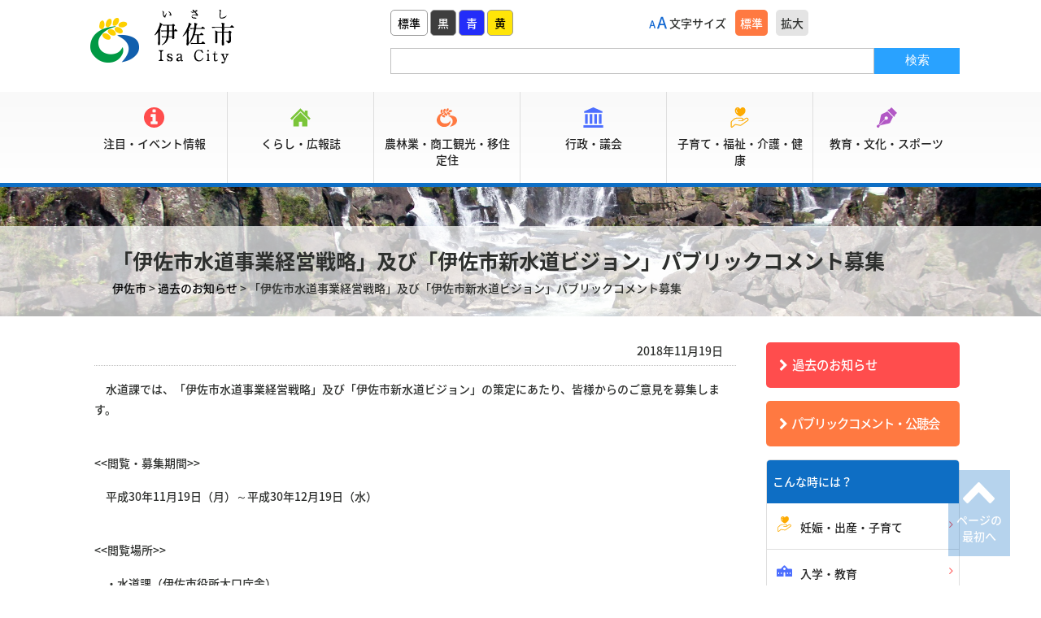

--- FILE ---
content_type: text/html; charset=UTF-8
request_url: https://www.city.isa.kagoshima.jp/blog/topics/14447/
body_size: 14819
content:
<!DOCTYPE html> 
<html lang="ja">
<head>
<meta charset="UTF-8"> 


<script>
(function() {
	var headTag = document.head;
    if(navigator.userAgent.indexOf('iPod') > 0 || (navigator.userAgent.indexOf('Android') > 0 && navigator.userAgent.indexOf('Mobile') == -1) || navigator.userAgent.indexOf('A1_07') > 0 || navigator.userAgent.indexOf('SC-01C') > 0) {
        headTag.insertAdjacentElement("afterbegin", '<meta name="viewport" content="width=1280" id="viewport">');
    } else {
    	var viewPort = '<meta name="viewport" content="width=device-width, initial-scale=1.0, user-scalable=no" id="viewport">';
    	headTag.insertAdjacentHTML('afterbegin', viewPort);
    }
}());
</script>

<link rel="shortcut icon" href="https://www.city.isa.kagoshima.jp/wp-content/themes/isaTemp/favicon.ico">

<link rel="stylesheet" href="https://www.city.isa.kagoshima.jp/wp-content/themes/isaTemp/css/reset.css" type="text/css" media="all" />
<link rel="stylesheet" href="https://www.city.isa.kagoshima.jp/wp-content/themes/isaTemp/css/style.css?20220304" type="text/css" media="all" />
<link rel="stylesheet" href="https://www.city.isa.kagoshima.jp/wp-content/themes/isaTemp/css/page.css" type="text/css" media="all" />
<link rel="stylesheet" href="https://www.city.isa.kagoshima.jp/wp-content/themes/isaTemp/css/print.css" type="text/css" media="print" />
<!--[if IE 8]><link rel="stylesheet" href="https://www.city.isa.kagoshima.jp/wp-content/themes/isaTemp/css/ie8.css" type="text/css" media="all"><![endif]-->

<link rel="stylesheet" href="https://maxcdn.bootstrapcdn.com/font-awesome/4.7.0/css/font-awesome.min.css">
<script type="text/javascript" src="https://ajax.googleapis.com/ajax/libs/jquery/1.11.1/jquery.min.js"></script>


<meta http-equiv="X-UA-Compatible" content="IE=edge"/>
<!--<script>
$(function(){
    // setViewport
    spView = 'width=device-width, initial-scale=1.0, user-scalable=yes';
    tbView = 'width=1280';

    if(navigator.userAgent.indexOf('iPhone') > 0 || navigator.userAgent.indexOf('iPod') > 0 || (navigator.userAgent.indexOf('Android') > 0 && navigator.userAgent.indexOf('Mobile') > 0)){
        $('head').prepend('<meta name="viewport" content="' + spView + '" id="viewport">');
    } else if(navigator.userAgent.indexOf('iPad') > 0 || (navigator.userAgent.indexOf('Android') > 0 && navigator.userAgent.indexOf('Mobile') == -1) || navigator.userAgent.indexOf('A1_07') > 0 || navigator.userAgent.indexOf('SC-01C') > 0){
        $('head').prepend('<meta name="viewport" content="' + tbView + '" id="viewport">');
    }
});
</script>-->

<!-- 新規サーバ -->
<script type="text/javascript" src="https://www.city.isa.kagoshima.jp/wp-content/themes/isaTemp/js/jquery.cookie.js"></script>
<script type="text/javascript" src="https://www.city.isa.kagoshima.jp/wp-content/themes/isaTemp/js/fontswitch.js"></script>
<script type="text/javascript" src="https://www.city.isa.kagoshima.jp/wp-content/themes/isaTemp/js/desvg.js"></script>

<!--color-->
	<link rel="alternate stylesheet" type="text/css" href="https://www.city.isa.kagoshima.jp/wp-content/themes/isaTemp/css/color-black.css" title="bk"/>
	<link rel="alternate stylesheet" type="text/css" href="https://www.city.isa.kagoshima.jp/wp-content/themes/isaTemp/css/color-blue.css" title="be"/>
	<link rel="alternate stylesheet" type="text/css" href="https://www.city.isa.kagoshima.jp/wp-content/themes/isaTemp/css/color-yellow.css" title="yw"/>
	<script src="https://www.city.isa.kagoshima.jp/wp-content/themes/isaTemp/js/styleswitch.js"></script>
<!--color-->

<!--Slide-->
<script type="text/javascript" src="https://www.city.isa.kagoshima.jp/wp-content/themes/isaTemp/js/bxslider.js"></script>
<!--Slide-->

<script type="text/javascript" src="https://www.city.isa.kagoshima.jp/wp-content/themes/isaTemp/svg/svgxuse.js"></script>
<script type="text/javascript" src="https://www.city.isa.kagoshima.jp/wp-content/themes/isaTemp/js/common.js"></script>

<!--[if lt IE 9]>
<script src="https://www.city.isa.kagoshima.jp/wp-content/themes/isaTemp/js/html5shiv.js"></script>
<![endif]-->

<script type="text/javascript">
function googleTranslateElementInit() {
  new google.translate.TranslateElement({pageLanguage: 'ja',includedLanguages: 'de,en,es,fr,ko,ru,th,zh-CN,zh-TW,vi,bn,id,ms,my,ne,si,ta,tl,ur,ja'}, 'google_translate_element');
}
</script>
<script type="text/javascript" src="//translate.google.com/translate_a/element.js?cb=googleTranslateElementInit"></script>


		<!-- All in One SEO 4.4.6 - aioseo.com -->
		<title>「伊佐市水道事業経営戦略」及び「伊佐市新水道ビジョン」パブリックコメント募集 | 伊佐市 | 鹿児島県伊佐市</title>
		<meta name="robots" content="max-image-preview:large" />
		<link rel="canonical" href="https://www.city.isa.kagoshima.jp/blog/topics/14447/" />
		<meta name="generator" content="All in One SEO (AIOSEO) 4.4.6" />
		<script type="application/ld+json" class="aioseo-schema">
			{"@context":"https:\/\/schema.org","@graph":[{"@type":"Article","@id":"https:\/\/www.city.isa.kagoshima.jp\/blog\/topics\/14447\/#article","name":"\u300c\u4f0a\u4f50\u5e02\u6c34\u9053\u4e8b\u696d\u7d4c\u55b6\u6226\u7565\u300d\u53ca\u3073\u300c\u4f0a\u4f50\u5e02\u65b0\u6c34\u9053\u30d3\u30b8\u30e7\u30f3\u300d\u30d1\u30d6\u30ea\u30c3\u30af\u30b3\u30e1\u30f3\u30c8\u52df\u96c6 | \u4f0a\u4f50\u5e02 | \u9e7f\u5150\u5cf6\u770c\u4f0a\u4f50\u5e02","headline":"\u300c\u4f0a\u4f50\u5e02\u6c34\u9053\u4e8b\u696d\u7d4c\u55b6\u6226\u7565\u300d\u53ca\u3073\u300c\u4f0a\u4f50\u5e02\u65b0\u6c34\u9053\u30d3\u30b8\u30e7\u30f3\u300d\u30d1\u30d6\u30ea\u30c3\u30af\u30b3\u30e1\u30f3\u30c8\u52df\u96c6","author":{"@id":"https:\/\/www.city.isa.kagoshima.jp\/blog\/author\/guest\/#author"},"publisher":{"@id":"https:\/\/www.city.isa.kagoshima.jp\/#organization"},"datePublished":"2018-11-18T23:30:00+09:00","dateModified":"2018-11-18T23:30:00+09:00","inLanguage":"ja","mainEntityOfPage":{"@id":"https:\/\/www.city.isa.kagoshima.jp\/blog\/topics\/14447\/#webpage"},"isPartOf":{"@id":"https:\/\/www.city.isa.kagoshima.jp\/blog\/topics\/14447\/#webpage"},"articleSection":"\u904e\u53bb\u306e\u304a\u77e5\u3089\u305b"},{"@type":"BreadcrumbList","@id":"https:\/\/www.city.isa.kagoshima.jp\/blog\/topics\/14447\/#breadcrumblist","itemListElement":[{"@type":"ListItem","@id":"https:\/\/www.city.isa.kagoshima.jp\/#listItem","position":1,"item":{"@type":"WebPage","@id":"https:\/\/www.city.isa.kagoshima.jp\/","name":"\u5bb6","description":"\u4f0a\u4f50\u5e02\u306e\u516c\u5f0f\u30db\u30fc\u30e0\u30da\u30fc\u30b8\u3067\u3059\u3002","url":"https:\/\/www.city.isa.kagoshima.jp\/"},"nextItem":"https:\/\/www.city.isa.kagoshima.jp\/blog\/category\/topics\/#listItem"},{"@type":"ListItem","@id":"https:\/\/www.city.isa.kagoshima.jp\/blog\/category\/topics\/#listItem","position":2,"item":{"@type":"WebPage","@id":"https:\/\/www.city.isa.kagoshima.jp\/blog\/category\/topics\/","name":"\u904e\u53bb\u306e\u304a\u77e5\u3089\u305b","url":"https:\/\/www.city.isa.kagoshima.jp\/blog\/category\/topics\/"},"previousItem":"https:\/\/www.city.isa.kagoshima.jp\/#listItem"}]},{"@type":"Organization","@id":"https:\/\/www.city.isa.kagoshima.jp\/#organization","name":"\u4f0a\u4f50\u5e02","url":"https:\/\/www.city.isa.kagoshima.jp\/","sameAs":["https:\/\/www.facebook.com\/isa.city.kagoshima\/","https:\/\/twitter.com\/isa_kagoshima","https:\/\/www.instagram.com\/isa_kagoshima\/","https:\/\/www.facebook.com\/isashibunkakaikan#!\/isashibunkakaikan","https:\/\/twitter.com\/isa_bunka"]},{"@type":"Person","@id":"https:\/\/www.city.isa.kagoshima.jp\/blog\/author\/guest\/#author","url":"https:\/\/www.city.isa.kagoshima.jp\/blog\/author\/guest\/","name":"\u65e7\u6295\u7a3f\u8005\u30a2\u30ab\u30a6\u30f3\u30c8","image":{"@type":"ImageObject","@id":"https:\/\/www.city.isa.kagoshima.jp\/blog\/topics\/14447\/#authorImage","url":"https:\/\/secure.gravatar.com\/avatar\/88c9de6cd8c1f1d60625dffd768403b1?s=96&d=mm&r=g","width":96,"height":96,"caption":"\u65e7\u6295\u7a3f\u8005\u30a2\u30ab\u30a6\u30f3\u30c8"}},{"@type":"WebPage","@id":"https:\/\/www.city.isa.kagoshima.jp\/blog\/topics\/14447\/#webpage","url":"https:\/\/www.city.isa.kagoshima.jp\/blog\/topics\/14447\/","name":"\u300c\u4f0a\u4f50\u5e02\u6c34\u9053\u4e8b\u696d\u7d4c\u55b6\u6226\u7565\u300d\u53ca\u3073\u300c\u4f0a\u4f50\u5e02\u65b0\u6c34\u9053\u30d3\u30b8\u30e7\u30f3\u300d\u30d1\u30d6\u30ea\u30c3\u30af\u30b3\u30e1\u30f3\u30c8\u52df\u96c6 | \u4f0a\u4f50\u5e02 | \u9e7f\u5150\u5cf6\u770c\u4f0a\u4f50\u5e02","inLanguage":"ja","isPartOf":{"@id":"https:\/\/www.city.isa.kagoshima.jp\/#website"},"breadcrumb":{"@id":"https:\/\/www.city.isa.kagoshima.jp\/blog\/topics\/14447\/#breadcrumblist"},"author":{"@id":"https:\/\/www.city.isa.kagoshima.jp\/blog\/author\/guest\/#author"},"creator":{"@id":"https:\/\/www.city.isa.kagoshima.jp\/blog\/author\/guest\/#author"},"datePublished":"2018-11-18T23:30:00+09:00","dateModified":"2018-11-18T23:30:00+09:00"},{"@type":"WebSite","@id":"https:\/\/www.city.isa.kagoshima.jp\/#website","url":"https:\/\/www.city.isa.kagoshima.jp\/","name":"\u4f0a\u4f50\u5e02","description":"\u4f0a\u4f50\u5e02\u306e\u516c\u5f0f\u30db\u30fc\u30e0\u30da\u30fc\u30b8\u3067\u3059\u3002","inLanguage":"ja","publisher":{"@id":"https:\/\/www.city.isa.kagoshima.jp\/#organization"}}]}
		</script>
		<!-- All in One SEO -->

		<!-- This site uses the Google Analytics by MonsterInsights plugin v8.19 - Using Analytics tracking - https://www.monsterinsights.com/ -->
							<script src="//www.googletagmanager.com/gtag/js?id=G-S2L5P8KM52"  data-cfasync="false" data-wpfc-render="false" type="text/javascript" async></script>
			<script data-cfasync="false" data-wpfc-render="false" type="text/javascript">
				var mi_version = '8.19';
				var mi_track_user = true;
				var mi_no_track_reason = '';
				
								var disableStrs = [
										'ga-disable-G-S2L5P8KM52',
									];

				/* Function to detect opted out users */
				function __gtagTrackerIsOptedOut() {
					for (var index = 0; index < disableStrs.length; index++) {
						if (document.cookie.indexOf(disableStrs[index] + '=true') > -1) {
							return true;
						}
					}

					return false;
				}

				/* Disable tracking if the opt-out cookie exists. */
				if (__gtagTrackerIsOptedOut()) {
					for (var index = 0; index < disableStrs.length; index++) {
						window[disableStrs[index]] = true;
					}
				}

				/* Opt-out function */
				function __gtagTrackerOptout() {
					for (var index = 0; index < disableStrs.length; index++) {
						document.cookie = disableStrs[index] + '=true; expires=Thu, 31 Dec 2099 23:59:59 UTC; path=/';
						window[disableStrs[index]] = true;
					}
				}

				if ('undefined' === typeof gaOptout) {
					function gaOptout() {
						__gtagTrackerOptout();
					}
				}
								window.dataLayer = window.dataLayer || [];

				window.MonsterInsightsDualTracker = {
					helpers: {},
					trackers: {},
				};
				if (mi_track_user) {
					function __gtagDataLayer() {
						dataLayer.push(arguments);
					}

					function __gtagTracker(type, name, parameters) {
						if (!parameters) {
							parameters = {};
						}

						if (parameters.send_to) {
							__gtagDataLayer.apply(null, arguments);
							return;
						}

						if (type === 'event') {
														parameters.send_to = monsterinsights_frontend.v4_id;
							var hookName = name;
							if (typeof parameters['event_category'] !== 'undefined') {
								hookName = parameters['event_category'] + ':' + name;
							}

							if (typeof MonsterInsightsDualTracker.trackers[hookName] !== 'undefined') {
								MonsterInsightsDualTracker.trackers[hookName](parameters);
							} else {
								__gtagDataLayer('event', name, parameters);
							}
							
						} else {
							__gtagDataLayer.apply(null, arguments);
						}
					}

					__gtagTracker('js', new Date());
					__gtagTracker('set', {
						'developer_id.dZGIzZG': true,
											});
										__gtagTracker('config', 'G-S2L5P8KM52', {"forceSSL":"true","link_attribution":"true"} );
															window.gtag = __gtagTracker;										(function () {
						/* https://developers.google.com/analytics/devguides/collection/analyticsjs/ */
						/* ga and __gaTracker compatibility shim. */
						var noopfn = function () {
							return null;
						};
						var newtracker = function () {
							return new Tracker();
						};
						var Tracker = function () {
							return null;
						};
						var p = Tracker.prototype;
						p.get = noopfn;
						p.set = noopfn;
						p.send = function () {
							var args = Array.prototype.slice.call(arguments);
							args.unshift('send');
							__gaTracker.apply(null, args);
						};
						var __gaTracker = function () {
							var len = arguments.length;
							if (len === 0) {
								return;
							}
							var f = arguments[len - 1];
							if (typeof f !== 'object' || f === null || typeof f.hitCallback !== 'function') {
								if ('send' === arguments[0]) {
									var hitConverted, hitObject = false, action;
									if ('event' === arguments[1]) {
										if ('undefined' !== typeof arguments[3]) {
											hitObject = {
												'eventAction': arguments[3],
												'eventCategory': arguments[2],
												'eventLabel': arguments[4],
												'value': arguments[5] ? arguments[5] : 1,
											}
										}
									}
									if ('pageview' === arguments[1]) {
										if ('undefined' !== typeof arguments[2]) {
											hitObject = {
												'eventAction': 'page_view',
												'page_path': arguments[2],
											}
										}
									}
									if (typeof arguments[2] === 'object') {
										hitObject = arguments[2];
									}
									if (typeof arguments[5] === 'object') {
										Object.assign(hitObject, arguments[5]);
									}
									if ('undefined' !== typeof arguments[1].hitType) {
										hitObject = arguments[1];
										if ('pageview' === hitObject.hitType) {
											hitObject.eventAction = 'page_view';
										}
									}
									if (hitObject) {
										action = 'timing' === arguments[1].hitType ? 'timing_complete' : hitObject.eventAction;
										hitConverted = mapArgs(hitObject);
										__gtagTracker('event', action, hitConverted);
									}
								}
								return;
							}

							function mapArgs(args) {
								var arg, hit = {};
								var gaMap = {
									'eventCategory': 'event_category',
									'eventAction': 'event_action',
									'eventLabel': 'event_label',
									'eventValue': 'event_value',
									'nonInteraction': 'non_interaction',
									'timingCategory': 'event_category',
									'timingVar': 'name',
									'timingValue': 'value',
									'timingLabel': 'event_label',
									'page': 'page_path',
									'location': 'page_location',
									'title': 'page_title',
								};
								for (arg in args) {
																		if (!(!args.hasOwnProperty(arg) || !gaMap.hasOwnProperty(arg))) {
										hit[gaMap[arg]] = args[arg];
									} else {
										hit[arg] = args[arg];
									}
								}
								return hit;
							}

							try {
								f.hitCallback();
							} catch (ex) {
							}
						};
						__gaTracker.create = newtracker;
						__gaTracker.getByName = newtracker;
						__gaTracker.getAll = function () {
							return [];
						};
						__gaTracker.remove = noopfn;
						__gaTracker.loaded = true;
						window['__gaTracker'] = __gaTracker;
					})();
									} else {
										console.log("");
					(function () {
						function __gtagTracker() {
							return null;
						}

						window['__gtagTracker'] = __gtagTracker;
						window['gtag'] = __gtagTracker;
					})();
									}
			</script>
				<!-- / Google Analytics by MonsterInsights -->
		<link rel='stylesheet' id='wpcfs-form-css' href='https://www.city.isa.kagoshima.jp/wp-content/plugins/wp-custom-fields-search/templates/form.css?ver=0e4aebc7485f4b417c86d115dedd517e' type='text/css' media='all' />
<link rel='stylesheet' id='wp-block-library-css' href='https://www.city.isa.kagoshima.jp/wp-includes/css/dist/block-library/style.min.css?ver=0e4aebc7485f4b417c86d115dedd517e' type='text/css' media='all' />
<style id='classic-theme-styles-inline-css' type='text/css'>
/*! This file is auto-generated */
.wp-block-button__link{color:#fff;background-color:#32373c;border-radius:9999px;box-shadow:none;text-decoration:none;padding:calc(.667em + 2px) calc(1.333em + 2px);font-size:1.125em}.wp-block-file__button{background:#32373c;color:#fff;text-decoration:none}
</style>
<style id='global-styles-inline-css' type='text/css'>
body{--wp--preset--color--black: #000000;--wp--preset--color--cyan-bluish-gray: #abb8c3;--wp--preset--color--white: #ffffff;--wp--preset--color--pale-pink: #f78da7;--wp--preset--color--vivid-red: #cf2e2e;--wp--preset--color--luminous-vivid-orange: #ff6900;--wp--preset--color--luminous-vivid-amber: #fcb900;--wp--preset--color--light-green-cyan: #7bdcb5;--wp--preset--color--vivid-green-cyan: #00d084;--wp--preset--color--pale-cyan-blue: #8ed1fc;--wp--preset--color--vivid-cyan-blue: #0693e3;--wp--preset--color--vivid-purple: #9b51e0;--wp--preset--gradient--vivid-cyan-blue-to-vivid-purple: linear-gradient(135deg,rgba(6,147,227,1) 0%,rgb(155,81,224) 100%);--wp--preset--gradient--light-green-cyan-to-vivid-green-cyan: linear-gradient(135deg,rgb(122,220,180) 0%,rgb(0,208,130) 100%);--wp--preset--gradient--luminous-vivid-amber-to-luminous-vivid-orange: linear-gradient(135deg,rgba(252,185,0,1) 0%,rgba(255,105,0,1) 100%);--wp--preset--gradient--luminous-vivid-orange-to-vivid-red: linear-gradient(135deg,rgba(255,105,0,1) 0%,rgb(207,46,46) 100%);--wp--preset--gradient--very-light-gray-to-cyan-bluish-gray: linear-gradient(135deg,rgb(238,238,238) 0%,rgb(169,184,195) 100%);--wp--preset--gradient--cool-to-warm-spectrum: linear-gradient(135deg,rgb(74,234,220) 0%,rgb(151,120,209) 20%,rgb(207,42,186) 40%,rgb(238,44,130) 60%,rgb(251,105,98) 80%,rgb(254,248,76) 100%);--wp--preset--gradient--blush-light-purple: linear-gradient(135deg,rgb(255,206,236) 0%,rgb(152,150,240) 100%);--wp--preset--gradient--blush-bordeaux: linear-gradient(135deg,rgb(254,205,165) 0%,rgb(254,45,45) 50%,rgb(107,0,62) 100%);--wp--preset--gradient--luminous-dusk: linear-gradient(135deg,rgb(255,203,112) 0%,rgb(199,81,192) 50%,rgb(65,88,208) 100%);--wp--preset--gradient--pale-ocean: linear-gradient(135deg,rgb(255,245,203) 0%,rgb(182,227,212) 50%,rgb(51,167,181) 100%);--wp--preset--gradient--electric-grass: linear-gradient(135deg,rgb(202,248,128) 0%,rgb(113,206,126) 100%);--wp--preset--gradient--midnight: linear-gradient(135deg,rgb(2,3,129) 0%,rgb(40,116,252) 100%);--wp--preset--font-size--small: 13px;--wp--preset--font-size--medium: 20px;--wp--preset--font-size--large: 36px;--wp--preset--font-size--x-large: 42px;--wp--preset--spacing--20: 0.44rem;--wp--preset--spacing--30: 0.67rem;--wp--preset--spacing--40: 1rem;--wp--preset--spacing--50: 1.5rem;--wp--preset--spacing--60: 2.25rem;--wp--preset--spacing--70: 3.38rem;--wp--preset--spacing--80: 5.06rem;--wp--preset--shadow--natural: 6px 6px 9px rgba(0, 0, 0, 0.2);--wp--preset--shadow--deep: 12px 12px 50px rgba(0, 0, 0, 0.4);--wp--preset--shadow--sharp: 6px 6px 0px rgba(0, 0, 0, 0.2);--wp--preset--shadow--outlined: 6px 6px 0px -3px rgba(255, 255, 255, 1), 6px 6px rgba(0, 0, 0, 1);--wp--preset--shadow--crisp: 6px 6px 0px rgba(0, 0, 0, 1);}:where(.is-layout-flex){gap: 0.5em;}:where(.is-layout-grid){gap: 0.5em;}body .is-layout-flow > .alignleft{float: left;margin-inline-start: 0;margin-inline-end: 2em;}body .is-layout-flow > .alignright{float: right;margin-inline-start: 2em;margin-inline-end: 0;}body .is-layout-flow > .aligncenter{margin-left: auto !important;margin-right: auto !important;}body .is-layout-constrained > .alignleft{float: left;margin-inline-start: 0;margin-inline-end: 2em;}body .is-layout-constrained > .alignright{float: right;margin-inline-start: 2em;margin-inline-end: 0;}body .is-layout-constrained > .aligncenter{margin-left: auto !important;margin-right: auto !important;}body .is-layout-constrained > :where(:not(.alignleft):not(.alignright):not(.alignfull)){max-width: var(--wp--style--global--content-size);margin-left: auto !important;margin-right: auto !important;}body .is-layout-constrained > .alignwide{max-width: var(--wp--style--global--wide-size);}body .is-layout-flex{display: flex;}body .is-layout-flex{flex-wrap: wrap;align-items: center;}body .is-layout-flex > *{margin: 0;}body .is-layout-grid{display: grid;}body .is-layout-grid > *{margin: 0;}:where(.wp-block-columns.is-layout-flex){gap: 2em;}:where(.wp-block-columns.is-layout-grid){gap: 2em;}:where(.wp-block-post-template.is-layout-flex){gap: 1.25em;}:where(.wp-block-post-template.is-layout-grid){gap: 1.25em;}.has-black-color{color: var(--wp--preset--color--black) !important;}.has-cyan-bluish-gray-color{color: var(--wp--preset--color--cyan-bluish-gray) !important;}.has-white-color{color: var(--wp--preset--color--white) !important;}.has-pale-pink-color{color: var(--wp--preset--color--pale-pink) !important;}.has-vivid-red-color{color: var(--wp--preset--color--vivid-red) !important;}.has-luminous-vivid-orange-color{color: var(--wp--preset--color--luminous-vivid-orange) !important;}.has-luminous-vivid-amber-color{color: var(--wp--preset--color--luminous-vivid-amber) !important;}.has-light-green-cyan-color{color: var(--wp--preset--color--light-green-cyan) !important;}.has-vivid-green-cyan-color{color: var(--wp--preset--color--vivid-green-cyan) !important;}.has-pale-cyan-blue-color{color: var(--wp--preset--color--pale-cyan-blue) !important;}.has-vivid-cyan-blue-color{color: var(--wp--preset--color--vivid-cyan-blue) !important;}.has-vivid-purple-color{color: var(--wp--preset--color--vivid-purple) !important;}.has-black-background-color{background-color: var(--wp--preset--color--black) !important;}.has-cyan-bluish-gray-background-color{background-color: var(--wp--preset--color--cyan-bluish-gray) !important;}.has-white-background-color{background-color: var(--wp--preset--color--white) !important;}.has-pale-pink-background-color{background-color: var(--wp--preset--color--pale-pink) !important;}.has-vivid-red-background-color{background-color: var(--wp--preset--color--vivid-red) !important;}.has-luminous-vivid-orange-background-color{background-color: var(--wp--preset--color--luminous-vivid-orange) !important;}.has-luminous-vivid-amber-background-color{background-color: var(--wp--preset--color--luminous-vivid-amber) !important;}.has-light-green-cyan-background-color{background-color: var(--wp--preset--color--light-green-cyan) !important;}.has-vivid-green-cyan-background-color{background-color: var(--wp--preset--color--vivid-green-cyan) !important;}.has-pale-cyan-blue-background-color{background-color: var(--wp--preset--color--pale-cyan-blue) !important;}.has-vivid-cyan-blue-background-color{background-color: var(--wp--preset--color--vivid-cyan-blue) !important;}.has-vivid-purple-background-color{background-color: var(--wp--preset--color--vivid-purple) !important;}.has-black-border-color{border-color: var(--wp--preset--color--black) !important;}.has-cyan-bluish-gray-border-color{border-color: var(--wp--preset--color--cyan-bluish-gray) !important;}.has-white-border-color{border-color: var(--wp--preset--color--white) !important;}.has-pale-pink-border-color{border-color: var(--wp--preset--color--pale-pink) !important;}.has-vivid-red-border-color{border-color: var(--wp--preset--color--vivid-red) !important;}.has-luminous-vivid-orange-border-color{border-color: var(--wp--preset--color--luminous-vivid-orange) !important;}.has-luminous-vivid-amber-border-color{border-color: var(--wp--preset--color--luminous-vivid-amber) !important;}.has-light-green-cyan-border-color{border-color: var(--wp--preset--color--light-green-cyan) !important;}.has-vivid-green-cyan-border-color{border-color: var(--wp--preset--color--vivid-green-cyan) !important;}.has-pale-cyan-blue-border-color{border-color: var(--wp--preset--color--pale-cyan-blue) !important;}.has-vivid-cyan-blue-border-color{border-color: var(--wp--preset--color--vivid-cyan-blue) !important;}.has-vivid-purple-border-color{border-color: var(--wp--preset--color--vivid-purple) !important;}.has-vivid-cyan-blue-to-vivid-purple-gradient-background{background: var(--wp--preset--gradient--vivid-cyan-blue-to-vivid-purple) !important;}.has-light-green-cyan-to-vivid-green-cyan-gradient-background{background: var(--wp--preset--gradient--light-green-cyan-to-vivid-green-cyan) !important;}.has-luminous-vivid-amber-to-luminous-vivid-orange-gradient-background{background: var(--wp--preset--gradient--luminous-vivid-amber-to-luminous-vivid-orange) !important;}.has-luminous-vivid-orange-to-vivid-red-gradient-background{background: var(--wp--preset--gradient--luminous-vivid-orange-to-vivid-red) !important;}.has-very-light-gray-to-cyan-bluish-gray-gradient-background{background: var(--wp--preset--gradient--very-light-gray-to-cyan-bluish-gray) !important;}.has-cool-to-warm-spectrum-gradient-background{background: var(--wp--preset--gradient--cool-to-warm-spectrum) !important;}.has-blush-light-purple-gradient-background{background: var(--wp--preset--gradient--blush-light-purple) !important;}.has-blush-bordeaux-gradient-background{background: var(--wp--preset--gradient--blush-bordeaux) !important;}.has-luminous-dusk-gradient-background{background: var(--wp--preset--gradient--luminous-dusk) !important;}.has-pale-ocean-gradient-background{background: var(--wp--preset--gradient--pale-ocean) !important;}.has-electric-grass-gradient-background{background: var(--wp--preset--gradient--electric-grass) !important;}.has-midnight-gradient-background{background: var(--wp--preset--gradient--midnight) !important;}.has-small-font-size{font-size: var(--wp--preset--font-size--small) !important;}.has-medium-font-size{font-size: var(--wp--preset--font-size--medium) !important;}.has-large-font-size{font-size: var(--wp--preset--font-size--large) !important;}.has-x-large-font-size{font-size: var(--wp--preset--font-size--x-large) !important;}
.wp-block-navigation a:where(:not(.wp-element-button)){color: inherit;}
:where(.wp-block-post-template.is-layout-flex){gap: 1.25em;}:where(.wp-block-post-template.is-layout-grid){gap: 1.25em;}
:where(.wp-block-columns.is-layout-flex){gap: 2em;}:where(.wp-block-columns.is-layout-grid){gap: 2em;}
.wp-block-pullquote{font-size: 1.5em;line-height: 1.6;}
</style>
<link rel='stylesheet' id='contact-form-7-css' href='https://www.city.isa.kagoshima.jp/wp-content/plugins/contact-form-7/includes/css/styles.css?ver=5.8' type='text/css' media='all' />
<link rel='stylesheet' id='wp-pagenavi-css' href='https://www.city.isa.kagoshima.jp/wp-content/plugins/wp-pagenavi/pagenavi-css.css?ver=2.70' type='text/css' media='all' />
<link rel='stylesheet' id='dflip-style-css' href='https://www.city.isa.kagoshima.jp/wp-content/plugins/3d-flipbook-dflip-lite/assets/css/dflip.min.css?ver=2.3.65' type='text/css' media='all' />
<link rel='stylesheet' id='fancybox-css' href='https://www.city.isa.kagoshima.jp/wp-content/plugins/easy-fancybox/fancybox/2.2.0/jquery.fancybox.min.css?ver=0e4aebc7485f4b417c86d115dedd517e' type='text/css' media='screen' />
<script type='text/javascript' src='https://www.city.isa.kagoshima.jp/wp-content/plugins/google-analytics-for-wordpress/assets/js/frontend-gtag.min.js?ver=8.19' id='monsterinsights-frontend-script-js'></script>
<script data-cfasync="false" data-wpfc-render="false" type="text/javascript" id='monsterinsights-frontend-script-js-extra'>/* <![CDATA[ */
var monsterinsights_frontend = {"js_events_tracking":"true","download_extensions":"doc,pdf,ppt,zip,xls,docx,pptx,xlsx","inbound_paths":"[{\"path\":\"\\\/go\\\/\",\"label\":\"affiliate\"},{\"path\":\"\\\/recommend\\\/\",\"label\":\"affiliate\"}]","home_url":"https:\/\/www.city.isa.kagoshima.jp","hash_tracking":"false","v4_id":"G-S2L5P8KM52"};/* ]]> */
</script>
<script type='text/javascript' src='https://www.city.isa.kagoshima.jp/wp-includes/js/jquery/jquery.min.js?ver=3.7.0' id='jquery-core-js'></script>
<script type='text/javascript' src='https://www.city.isa.kagoshima.jp/wp-includes/js/jquery/jquery-migrate.min.js?ver=3.4.1' id='jquery-migrate-js'></script>
<link rel="EditURI" type="application/rsd+xml" title="RSD" href="https://www.city.isa.kagoshima.jp/xmlrpc.php?rsd" />

<link rel='shortlink' href='https://www.city.isa.kagoshima.jp/?p=14447' />
<noscript><style>.lazyload[data-src]{display:none !important;}</style></noscript><style>.lazyload{background-image:none !important;}.lazyload:before{background-image:none !important;}</style>
</head>
<body>


<!--wrap start-->
<div id="wrap">
	
	<!--contener start-->
	<div id="contener">


		<!--header start-->
		<header id="top_hed">

			<div id="nav_cont" class="cont">

				<h1 id="logo"><a href="https://www.city.isa.kagoshima.jp" data-wpel-link="internal" rel="noopener noreferrer"><img src="[data-uri]" alt="伊佐市" data-src="https://www.city.isa.kagoshima.jp/wp-content/themes/isaTemp/img/logo.png" decoding="async" class="lazyload" width="200" height="82" data-eio-rwidth="200" data-eio-rheight="82"><noscript><img src="https://www.city.isa.kagoshima.jp/wp-content/themes/isaTemp/img/logo.png" alt="伊佐市" data-eio="l"></noscript></a></h1>

				<div id="sp_temp">
					<ul class="clearfix">
						<li id="btn_tmp"><svg class="icon"><use xlink:href="https://www.city.isa.kagoshima.jp/wp-content/themes/isaTemp/svg/symbol-defs.svg#icon_setting"/></svg><span>機能</span></li>
						<li id="btn_menu"><svg class="icon red"><use xlink:href="https://www.city.isa.kagoshima.jp/wp-content/themes/isaTemp/svg/symbol-defs.svg#icon_menu"/></svg><span>メニュー</span></li>
					</ul>
				</div>

				<div id="tmp_parts">
					<div id="tmp_top">
						<ul id="f_color">
							<li id="bg_wt"><a href="javascript:void(0);" onclick="setActiveStyleSheet(&#039;wt&#039;);" onkeypress="setActiveStyleSheet(&#039;wt&#039;); return false;" data-wpel-link="internal" rel="noopener noreferrer">標準</a></li>
							<li id="bg_bk"><a href="javascript:void(0);" onclick="setActiveStyleSheet(&#039;bk&#039;);" onkeypress="setActiveStyleSheet(&#039;bk&#039;); return false;" data-wpel-link="internal" rel="noopener noreferrer">黒</a></li>
							<li id="bg_be"><a href="javascript:void(0);" onclick="setActiveStyleSheet(&#039;be&#039;);" onkeypress="setActiveStyleSheet(&#039;be&#039;); return false;" data-wpel-link="internal" rel="noopener noreferrer">青</a></li>
							<li id="bg_yw"><a href="javascript:void(0);" onclick="setActiveStyleSheet(&#039;yw&#039;);" onkeypress="setActiveStyleSheet(&#039;yw&#039;); return false;" data-wpel-link="internal" rel="noopener noreferrer">黄</a></li>
						</ul>

						<dl id="f_size">
							<dt>文字サイズ</dt>
							<dd id="fontM"><span>標準</span></dd>
							<dd id="fontL"><span>拡大</span></dd>
						</dl>

						<div id="lang">
	       					 <div id="google_translate_element"></div>
						</div>
					</div>

										<div id="tmp_bottom">
						
<form action="https://www.city.isa.kagoshima.jp" method="get" name="get" class="search_form clearfix">
	<dl class="kensaku clearfix">
		<dt>
			<input type="submit" value="検索" class="hd_search_bt">
		</dt>
		<dd>
			<input type="text" name="s" value="" placeholder="" class="hd_search">
			<input type="hidden" name="post_type" value="post,page">
		</dd>
	</dl>
</form>					</div>
					
				</div>
				
			</div>

			<p id="caution" class="cont notranslate">
				The Isa City homepage is translated by using the free translation service of an external site.<br />
				It is because of being mechanically translated when it is not a correct translation. 
				Please acknowledge being not able to assume all the responsibilities in the Isa City even if the mistake etc. 
				done by the accuracy of the translation are found beforehand.
			</p>

							<nav id="g_nav">
					<ul class="cont">
						<li class="nav_info"><a href="https://www.city.isa.kagoshima.jp/blog/category/info-prompt/" data-wpel-link="internal" rel="noopener noreferrer"><svg class="icon red"><use xlink:href="https://www.city.isa.kagoshima.jp/wp-content/themes/isaTemp/svg/symbol-defs.svg#icon_info"/></svg><span>注目・イベント情報</span></a></li>
						<li class="nav_life"><a href="https://www.city.isa.kagoshima.jp/life/" data-wpel-link="internal" rel="noopener noreferrer"><svg class="icon green"><use xlink:href="https://www.city.isa.kagoshima.jp/wp-content/themes/isaTemp/svg/symbol-defs.svg#icon_home"/></svg><span>くらし・広報誌</span></a></li>
						<li class="nav_isa"><a href="https://www.city.isa.kagoshima.jp/residency/" data-wpel-link="internal" rel="noopener noreferrer"><svg class="icon orange"><use xlink:href="https://www.city.isa.kagoshima.jp/wp-content/themes/isaTemp/svg/symbol-defs.svg#icon_isa"/></svg><span>農林業・商工観光・移住定住</span></a></li>
						<li class="nav_politics"><a href="https://www.city.isa.kagoshima.jp/politics/" data-wpel-link="internal" rel="noopener noreferrer"><svg class="icon blue"><use xlink:href="https://www.city.isa.kagoshima.jp/wp-content/themes/isaTemp/svg/symbol-defs.svg#icon_politics"/></svg><span>行政・議会</span></a></li>
						<li class="nav_baby"><a href="https://www.city.isa.kagoshima.jp/health/" data-wpel-link="internal" rel="noopener noreferrer"><svg class="icon yellow"><use xlink:href="https://www.city.isa.kagoshima.jp/wp-content/themes/isaTemp/svg/symbol-defs-2026.svg#icon_health"/></svg><span>子育て・福祉・介護・健康</span></a></li>
						<li class="nav_culture"><a href="https://www.city.isa.kagoshima.jp/culture/" data-wpel-link="internal" rel="noopener noreferrer"><svg class="icon purple"><use xlink:href="https://www.city.isa.kagoshima.jp/wp-content/themes/isaTemp/svg/symbol-defs.svg#icon_pen"/></svg><span>教育・文化・スポーツ</span></a></li>
					</ul>
				</nav>
			
			<nav id="sp_nav">
				
<form action="https://www.city.isa.kagoshima.jp" method="get" name="get" class="search_form clearfix">
	<dl class="kensaku clearfix">
		<dt>
			<input type="submit" value="検索" class="hd_search_bt">
		</dt>
		<dd>
			<input type="text" name="s" value="" placeholder="" class="hd_search">
			<input type="hidden" name="post_type" value="post,page">
		</dd>
	</dl>
</form>
				<ul id="sp_menu" class="clearfix">
					<li class="nav_info"><a href="https://www.city.isa.kagoshima.jp/blog/category/info-prompt/" data-wpel-link="internal" rel="noopener noreferrer">
						<svg class="icon red"><use xlink:href="https://www.city.isa.kagoshima.jp/wp-content/themes/isaTemp/svg/symbol-defs.svg#icon_info"/></svg>
						<span>注目・イベント情報</span></a></li>
					<li class="nav_life"><a href="https://www.city.isa.kagoshima.jp/life/" data-wpel-link="internal" rel="noopener noreferrer">
						<svg class="icon green"><use xlink:href="https://www.city.isa.kagoshima.jp/wp-content/themes/isaTemp/svg/symbol-defs.svg#icon_home"/></svg>
						<span>くらし・広報誌</span></a></li>
					<li class="nav_isa"><a href="https://www.city.isa.kagoshima.jp/residency/" data-wpel-link="internal" rel="noopener noreferrer">
						<svg class="icon orange"><use xlink:href="https://www.city.isa.kagoshima.jp/wp-content/themes/isaTemp/svg/symbol-defs.svg#icon_isa"/></svg>
						<span>農林業・商工観光・移住定住</span>
					</a></li>
					<li class="nav_politics"><a href="https://www.city.isa.kagoshima.jp/politics/" data-wpel-link="internal" rel="noopener noreferrer">
						<svg class="icon blue"><use xlink:href="https://www.city.isa.kagoshima.jp/wp-content/themes/isaTemp/svg/symbol-defs.svg#icon_info"/></svg>
						<span>行政・議会</span></a></li>
					<li class="nav_baby"><a href="https://www.city.isa.kagoshima.jp/health/" data-wpel-link="internal" rel="noopener noreferrer">
						<svg class="icon yellow"><use xlink:href="https://www.city.isa.kagoshima.jp/wp-content/themes/isaTemp/svg/symbol-defs-2026.svg#icon_health"/></svg>
						<span>子育て・福祉・介護・健康</span>
					</a></li>
					<li class="nav_culture"><a href="https://www.city.isa.kagoshima.jp/culture/" data-wpel-link="internal" rel="noopener noreferrer">
						<svg class="icon purple"><use xlink:href="https://www.city.isa.kagoshima.jp/wp-content/themes/isaTemp/svg/symbol-defs.svg#icon_pen"/></svg>
						<span>教育・文化・スポーツ</span>
					</a></li>
				</ul>

				<p class="tx_ac">こんな時は...</p>

				<ul id="sp_sub_menu">
					<li class="nav_baby"><a href="https://www.city.isa.kagoshima.jp/lifecycle/cycle-child/" data-wpel-link="internal" rel="noopener noreferrer"><svg class="icon"><use xlink:href="https://www.city.isa.kagoshima.jp/wp-content/themes/isaTemp/svg/symbol-defs-2026.svg#icon_health"/></svg><span>妊娠・出産・子育て</span></a></li>
					<li class="nav_school"><a href="https://www.city.isa.kagoshima.jp/lifecycle/cycle-education/" data-wpel-link="internal" rel="noopener noreferrer"><svg class="icon"><use xlink:href="https://www.city.isa.kagoshima.jp/wp-content/themes/isaTemp/svg/symbol-defs.svg#icon_school"/></svg><span>入学・教育</span></a></li>
					<li class="nav_life"><a href="https://www.city.isa.kagoshima.jp/lifecycle/cycle-housing/" data-wpel-link="internal" rel="noopener noreferrer"><svg class="icon"><use xlink:href="https://www.city.isa.kagoshima.jp/wp-content/themes/isaTemp/svg/symbol-defs.svg#icon_home"/></svg><span>住まい</span></a></li>
					<li class="nav_moving"><a href="https://www.city.isa.kagoshima.jp/lifecycle/cycle-moving/" data-wpel-link="internal" rel="noopener noreferrer"><svg class="icon"><use xlink:href="https://www.city.isa.kagoshima.jp/wp-content/themes/isaTemp/svg/symbol-defs.svg#icon_moving"/></svg><span>引っ越し</span></a></li>
					<li class="nav_marry"><a href="https://www.city.isa.kagoshima.jp/lifecycle/cycle-marriage/" data-wpel-link="internal" rel="noopener noreferrer"><svg class="icon"><use xlink:href="https://www.city.isa.kagoshima.jp/wp-content/themes/isaTemp/svg/symbol-defs.svg#icon_marry"/></svg><span>結婚・離婚</span></a></li>
					<li class="nav_die"><a href="https://www.city.isa.kagoshima.jp/lifecycle/cycle-death/" data-wpel-link="internal" rel="noopener noreferrer"><svg class="icon"><use xlink:href="https://www.city.isa.kagoshima.jp/wp-content/themes/isaTemp/svg/symbol-defs.svg#icon_die"/></svg><span>死亡</span></a></li>
					<li class="nav_senior"><a href="https://www.city.isa.kagoshima.jp/lifecycle/cycle-senior/" data-wpel-link="internal" rel="noopener noreferrer"><svg class="icon"><use xlink:href="https://www.city.isa.kagoshima.jp/wp-content/themes/isaTemp/svg/symbol-defs.svg#icon_senior"/></svg><span>高齢者</span></a></li>
				</ul>

			</nav>

		</header>
		<!--header end-->


		<!--content start-->
		<div id="content">

			<!--main start-->
						<div id="page_cont" class="main clearfix">
	<article class="p_cont">

		<header class="p_ttl">
			<div class="ttl_cont">
				<h1 class="cont">「伊佐市水道事業経営戦略」及び「伊佐市新水道ビジョン」パブリックコメント募集</h1>
				<div class="cont breadcrumb"><!-- Breadcrumb NavXT 7.2.0 -->
<span><a title="Go to 伊佐市." href="https://www.city.isa.kagoshima.jp" class="home" data-wpel-link="internal" rel="noopener noreferrer"><span>伊佐市</span></a></span> &gt; <span property="itemListElement" typeof="ListItem"><a property="item" typeof="WebPage" title="Go to the 過去のお知らせ category archives." href="https://www.city.isa.kagoshima.jp/blog/category/topics/" class="taxonomy category" data-wpel-link="internal" rel="noopener noreferrer"><span property="name">過去のお知らせ</span></a><meta property="position" content="2"></span> &gt; 「伊佐市水道事業経営戦略」及び「伊佐市新水道ビジョン」パブリックコメント募集</div>
			</div>
		</header>

		<div class="cont clearfix">
			<div id="p_main" class="clearfix">
				<p class="post_day">2018年11月19日</p>

									<div class="post_box"><p>　水道課では、「伊佐市水道事業経営戦略」及び「伊佐市新水道ビジョン」の策定にあたり、皆様からのご意見を募集します。<br /><br /></p>
<p>&lt;&lt;閲覧・募集期間&gt;&gt; 　　</p>
<p>　平成30年11月19日（月）～平成30年12月19日（水）<br /><br /></p>
<p>&lt;&lt;閲覧場所&gt;&gt;</p>
<p>　・水道課（伊佐市役所大口庁舎）</p>
<p>　・地域総務課（伊佐市役所菱刈庁舎）</p>
<p>　・大口ふれあいセンター窓口</p>
<p>　・まごし館窓口</p>
<p>　・市ホームページ<br /><br /></p>
<p>&lt;&lt;応募資格&gt;&gt;</p>
<p>　(1)市内に住所を有する人</p>
<p>　(2)市内に事務所または事業所を有する個人及び法人その他の団体</p>
<p>　(3)市内の事務所または事業所に勤務する人</p>
<p>　(4)市内の学校に在学する人</p>
<p>　(5)本市に対して納税義務を有する人</p>
<p>　(6)パブリックコメントに係る事案に利害関係を有する人<br /><br /></p>
<p>&lt;&lt;応募方法&gt;&gt;</p>
<p>　意見は所定の様式（自由様式でも可）に、住所及び氏名（団体は所在地及び団体名）を記入し、12月19日（水）までに郵送、FAX、メールまたは持参のいずれかの方法で提出してください。</p>
<p><br />&lt;&lt;留意事項&gt;&gt;</p>
<p>　○住所及び氏名（団体は所在地及び団体名）が記載されていない場合は、意見として受付できません。</p>
<p>　○電話による意見等の受付や個別回答は行いません。</p>
<p><br />&lt;&lt;意見の公表&gt;&gt;</p>
<p>　提出された意見は、内容を簡単にまとめ、市の考え方を付して市ホームページで公表します。<br /><br /></p>
<p>&lt;&lt;応募・問い合わせ先&gt;&gt;</p>
<p>〒895-2511</p>
<p>鹿児島県伊佐市大口里1888番地　</p>
<p>　伊佐市役所　水道課　管理係</p>
<p>電話：0995－23－1311</p>
<p>FAX：0995－22－5344</p>
<p>メール：suidou@city.isa.lg.jp</p>
<p><br /><strong>&lt;&lt;伊佐市水道事業経営戦略&gt;&gt;</strong></p>
<p>　<a href="http://www.city.isa.kagoshima.jp/old-file/upload/fb0e1181b9ac493aff2e6582af7e6d79ed518e8b.pdf" data-wpel-link="internal" rel="noopener noreferrer">伊佐市水道事業経営戦略</a></p>
<p>　<a href="http://www.city.isa.kagoshima.jp/old-file/upload/1aedc3e8d3e156f035662a417522d0fe829ef7bd.docx" data-wpel-link="internal" rel="noopener noreferrer">伊佐市水道事業経営戦略に係る意見提出用紙_word版</a></p>
<p>　<a href="http://www.city.isa.kagoshima.jp/old-file/upload/7779e356587f5fdf0944e0ae94a19c429489839d.pdf" data-wpel-link="internal" rel="noopener noreferrer">伊佐市水道事業経営戦略に係る意見提出用紙_PDF版</a></p>
<p><br /><strong>&lt;&lt;伊佐市新水道ビジョン&gt;&gt;</strong></p>
<p>　<a href="http://www.city.isa.kagoshima.jp/old-file/upload/7d721d9a45b9ab9a0f9e64d2cc49a0ac2ec2965e.pdf" data-wpel-link="internal" rel="noopener noreferrer">伊佐市新水道ビジョン</a></p>
<p>　<a href="http://www.city.isa.kagoshima.jp/old-file/upload/fadc4afc92c002c5fd5c2e84ddceab310e65fce7.docx" data-wpel-link="internal" rel="noopener noreferrer">伊佐市新水道ビジョンに係る意見提出用紙_word版</a></p>
<p>　<a href="http://www.city.isa.kagoshima.jp/old-file/upload/9435c038af97c2ebebe87561707c75f5f985d32f.pdf" data-wpel-link="internal" rel="noopener noreferrer">伊佐市新水道ビジョンに係る意見提出用紙_PDF版</a></p>
</div>
							</div>

			<div id="side">
			
	<p id="archive_topics" class="btn">
		<a href="https://www.city.isa.kagoshima.jp/blog/category/topics/" data-wpel-link="internal" rel="noopener noreferrer">過去のお知らせ</a>
		<a href="https://www.city.isa.kagoshima.jp/politics/plan/iken/" data-wpel-link="internal" rel="noopener noreferrer">パブリックコメント・公聴会</a>
	</p>

	<dl class="case_list">
		<dt>こんな時には？</dt>
		<dd class="nav_baby"><a href="https://www.city.isa.kagoshima.jp/lifecycle/cycle-child/" data-wpel-link="internal" rel="noopener noreferrer"><svg class="icon"><use xlink:href="https://www.city.isa.kagoshima.jp/wp-content/themes/isaTemp/svg/symbol-defs-2026.svg#icon_health"/></svg><span>妊娠・出産・子育て</span></a></dd>
		<dd class="nav_school"><a href="https://www.city.isa.kagoshima.jp/lifecycle/cycle-education/" data-wpel-link="internal" rel="noopener noreferrer"><svg class="icon"><use xlink:href="https://www.city.isa.kagoshima.jp/wp-content/themes/isaTemp/svg/symbol-defs.svg#icon_school"/></svg><span>入学・教育</span></a></dd>
		<dd class="nav_life"><a href="https://www.city.isa.kagoshima.jp/lifecycle/cycle-housing/" data-wpel-link="internal" rel="noopener noreferrer"><svg class="icon"><use xlink:href="https://www.city.isa.kagoshima.jp/wp-content/themes/isaTemp/svg/symbol-defs.svg#icon_home"/></svg><span>住まい</span></a></dd>
		<dd class="nav_moving"><a href="https://www.city.isa.kagoshima.jp/lifecycle/cycle-moving/" data-wpel-link="internal" rel="noopener noreferrer"><svg class="icon"><use xlink:href="https://www.city.isa.kagoshima.jp/wp-content/themes/isaTemp/svg/symbol-defs.svg#icon_moving"/></svg><span>引っ越し</span></a></dd>
		<dd class="nav_marry"><a href="https://www.city.isa.kagoshima.jp/lifecycle/cycle-marriage/" data-wpel-link="internal" rel="noopener noreferrer"><svg class="icon"><use xlink:href="https://www.city.isa.kagoshima.jp/wp-content/themes/isaTemp/svg/symbol-defs.svg#icon_marry"/></svg><span>結婚・離婚</span></a></dd>
		<dd class="nav_die"><a href="https://www.city.isa.kagoshima.jp/lifecycle/cycle-death/" data-wpel-link="internal" rel="noopener noreferrer"><svg class="icon"><use xlink:href="https://www.city.isa.kagoshima.jp/wp-content/themes/isaTemp/svg/symbol-defs.svg#icon_die"/></svg><span>死亡</span></a></dd>
		<dd class="nav_senior"><a href="https://www.city.isa.kagoshima.jp/lifecycle/cycle-senior/" data-wpel-link="internal" rel="noopener noreferrer"><svg class="icon"><use xlink:href="https://www.city.isa.kagoshima.jp/wp-content/themes/isaTemp/svg/symbol-defs.svg#icon_senior"/></svg><span>高齢者</span></a></dd>
	</dl>

	<ul class="banner_list">
		<li><a href="https://children.jiwakai-akebono.com/" target="_blank" rel="external noopener noreferrer" data-wpel-link="external"><img src="[data-uri]" alt="子育て応援サイト　～みちしるべ～" data-src="https://www.city.isa.kagoshima.jp/wp-content/themes/isaTemp/img/s-bn_michishirube.jpg" decoding="async" class="lazyload" width="237" height="65" data-eio-rwidth="237" data-eio-rheight="65"><noscript><img src="https://www.city.isa.kagoshima.jp/wp-content/themes/isaTemp/img/s-bn_michishirube.jpg" alt="子育て応援サイト　～みちしるべ～" data-eio="l"></noscript></a></li>
		<li><a href="https://www.city.isa.kagoshima.jp/health/fukushi/syougai/" data-wpel-link="internal" rel="noopener noreferrer"><img src="[data-uri]" alt="しょうがいしゃ支援ページ" data-src="https://www.city.isa.kagoshima.jp/wp-content/themes/isaTemp/img/s-bn_disabled-support.jpg" decoding="async" class="lazyload" width="237" height="60" data-eio-rwidth="237" data-eio-rheight="60"><noscript><img src="https://www.city.isa.kagoshima.jp/wp-content/themes/isaTemp/img/s-bn_disabled-support.jpg" alt="しょうがいしゃ支援ページ" data-eio="l"></noscript></a></li>
		<li><a href="https://anata-no-sasae.jp/" target="_blank" rel="noopener noreferrer external" data-wpel-link="external"><img src="[data-uri]" alt="シングル家庭ページ" data-src="https://www.city.isa.kagoshima.jp/wp-content/themes/isaTemp/img/s-bn_single.png" decoding="async" class="lazyload" width="237" height="97" data-eio-rwidth="237" data-eio-rheight="97"><noscript><img src="https://www.city.isa.kagoshima.jp/wp-content/themes/isaTemp/img/s-bn_single.png" alt="シングル家庭ページ" data-eio="l"></noscript></a></li>
		<li><a target="_blank" href="http://www.qsr.mlit.go.jp/sendai/bousai/index.html" data-wpel-link="external" rel="external noopener noreferrer"><img src="[data-uri]" alt="早よ見やん川内川" data-src="https://www.city.isa.kagoshima.jp/wp-content/themes/isaTemp/img/banner/s-bn_hayomiyan.jpg" decoding="async" class="lazyload" width="237" height="60" data-eio-rwidth="237" data-eio-rheight="60"><noscript><img src="https://www.city.isa.kagoshima.jp/wp-content/themes/isaTemp/img/banner/s-bn_hayomiyan.jpg" alt="早よ見やん川内川" data-eio="l"></noscript></a></li>
		<li><a target="_blank" href="https://weather.yahoo.co.jp/weather/46/8810/46224.html" data-wpel-link="external" rel="external noopener noreferrer"><img src="[data-uri]" alt="伊佐市のお天気" data-src="https://www.city.isa.kagoshima.jp/wp-content/themes/isaTemp/img/banner/s-bn_tenki.jpg" decoding="async" class="lazyload" width="237" height="60" data-eio-rwidth="237" data-eio-rheight="60"><noscript><img src="https://www.city.isa.kagoshima.jp/wp-content/themes/isaTemp/img/banner/s-bn_tenki.jpg" alt="伊佐市のお天気" data-eio="l"></noscript></a></li>
		<li><a href="https://www.city.isa.kagoshima.jp/politics/plan/furusato/" data-wpel-link="internal" rel="noopener noreferrer"><img src="[data-uri]" alt="ふるさと納税" data-src="https://www.city.isa.kagoshima.jp/wp-content/themes/isaTemp/img/banner/s-bn_furusato.jpg" decoding="async" class="lazyload" width="237" height="85" data-eio-rwidth="237" data-eio-rheight="85"><noscript><img src="https://www.city.isa.kagoshima.jp/wp-content/themes/isaTemp/img/banner/s-bn_furusato.jpg" alt="ふるさと納税" data-eio="l"></noscript></a></li>
		<li><a href="https://www.city.isa.kagoshima.jp/politics/zaisei/shinchosha/" data-wpel-link="internal" rel="noopener noreferrer"><img src="[data-uri]" alt="伊佐市新庁舎建設" data-src="https://www.city.isa.kagoshima.jp/wp-content/themes/isaTemp/img/banner/s-bn_shinchosha.jpg" decoding="async" class="lazyload" width="237" height="65" data-eio-rwidth="237" data-eio-rheight="65"><noscript><img src="https://www.city.isa.kagoshima.jp/wp-content/themes/isaTemp/img/banner/s-bn_shinchosha.jpg" alt="伊佐市新庁舎建設" data-eio="l"></noscript></a></li>
		<li><a href="https://www.city.isa.kagoshima.jp/life/kouhou/magazine/" data-wpel-link="internal" rel="noopener noreferrer"><img src="[data-uri]" alt="伊佐市広報誌　広報いさ" data-src="https://www.city.isa.kagoshima.jp/wp-content/themes/isaTemp/img/banner/s-bn_kouhou2026.jpg" decoding="async" class="lazyload" width="237" height="60" data-eio-rwidth="237" data-eio-rheight="60"><noscript><img src="https://www.city.isa.kagoshima.jp/wp-content/themes/isaTemp/img/banner/s-bn_kouhou2026.jpg" alt="伊佐市広報誌　広報いさ" data-eio="l"></noscript></a></li>
		<li><a href="https://www.city.isa.kagoshima.jp/health/medical/touban/" data-wpel-link="internal" rel="noopener noreferrer"><img src="[data-uri]" alt="休日当番医" data-src="https://www.city.isa.kagoshima.jp/wp-content/themes/isaTemp/img/banner/s-bn_toubani.jpg" decoding="async" class="lazyload" width="237" height="60" data-eio-rwidth="237" data-eio-rheight="60"><noscript><img src="https://www.city.isa.kagoshima.jp/wp-content/themes/isaTemp/img/banner/s-bn_toubani.jpg" alt="休日当番医" data-eio="l"></noscript></a></li>
		<li><a href="https://www.city.isa.kagoshima.jp/furusato-taishi/" data-wpel-link="internal" rel="noopener noreferrer"><img src="[data-uri]" alt="伊佐市ふるさと大使" data-src="https://www.city.isa.kagoshima.jp/wp-content/themes/isaTemp/img/banner/s-bn_taishi.jpg" decoding="async" class="lazyload" width="237" height="60" data-eio-rwidth="237" data-eio-rheight="60"><noscript><img src="https://www.city.isa.kagoshima.jp/wp-content/themes/isaTemp/img/banner/s-bn_taishi.jpg" alt="伊佐市ふるさと大使" data-eio="l"></noscript></a></li>
		<li><a href="https://www.city.isa.kagoshima.jp/teiju/" data-wpel-link="internal" rel="noopener noreferrer"><img src="[data-uri]" alt="ここがい～さ" data-src="https://www.city.isa.kagoshima.jp/wp-content/themes/isaTemp/img/banner/s-bn_kokogaisa.jpg" decoding="async" class="lazyload" width="237" height="85" data-eio-rwidth="237" data-eio-rheight="85"><noscript><img src="https://www.city.isa.kagoshima.jp/wp-content/themes/isaTemp/img/banner/s-bn_kokogaisa.jpg" alt="ここがい～さ" data-eio="l"></noscript></a></li>
		<!-- <li><a href="http://www.isashigen.com/" target="_blank" data-wpel-link="external" rel="external noopener noreferrer"><img src="[data-uri]" alt="伊佐文化資源" data-src="https://www.city.isa.kagoshima.jp/wp-content/themes/isaTemp/img/banner/s-bn_isashigen.jpg" decoding="async" class="lazyload" width="237" height="85" data-eio-rwidth="237" data-eio-rheight="85"><noscript><img src="https://www.city.isa.kagoshima.jp/wp-content/themes/isaTemp/img/banner/s-bn_isashigen.jpg" alt="伊佐文化資源" data-eio="l"></noscript></a></li> -->
		<li><a href="https://www.city.isa.kagoshima.jp/furusato-kentei/" data-wpel-link="internal" rel="noopener noreferrer"><img src="[data-uri]" alt="伊佐ふるさと検定" data-src="https://www.city.isa.kagoshima.jp/wp-content/themes/isaTemp/img/banner/s-bn_kentei.jpg" decoding="async" class="lazyload" width="237" height="75" data-eio-rwidth="237" data-eio-rheight="75"><noscript><img src="https://www.city.isa.kagoshima.jp/wp-content/themes/isaTemp/img/banner/s-bn_kentei.jpg" alt="伊佐ふるさと検定" data-eio="l"></noscript></a></li>
		<li><a href="https://www.isa-city.library.ne.jp/" target="_blank" rel="noopener noreferrer external" data-wpel-link="external"><img src="[data-uri]" alt="伊佐市立図書館" data-src="https://www.city.isa.kagoshima.jp/wp-content/themes/isaTemp/img/banner/s-bn_library.png" decoding="async" class="lazyload" width="495" height="110" data-eio-rwidth="495" data-eio-rheight="110"><noscript><img src="https://www.city.isa.kagoshima.jp/wp-content/themes/isaTemp/img/banner/s-bn_library.png" alt="伊佐市立図書館" data-eio="l"></noscript></a></li>
		<!-- <li><a href="" data-wpel-link="internal" rel="noopener noreferrer"><img src="[data-uri]" alt="伊佐市公式Facebook" data-src="?php//%20bloginfo(&#039;template_url&#039;);%20?/img/banner/s-bn_fb.jpg" decoding="async" class="lazyload"><noscript><img src="<?php// bloginfo('template_url'); ?>/img/banner/s-bn_fb.jpg" alt="伊佐市公式Facebook" data-eio="l"></noscript></a></li> -->
		<!-- <li><a href="" data-wpel-link="internal" rel="noopener noreferrer"><img src="[data-uri]" alt="伊佐市公式Twitter" data-src="?php//%20bloginfo(&#039;template_url&#039;);%20?/img/banner/s-bn_tw.jpg" decoding="async" class="lazyload"><noscript><img src="<?php// bloginfo('template_url'); ?>/img/banner/s-bn_tw.jpg" alt="伊佐市公式Twitter" data-eio="l"></noscript></a></li> -->
	</ul>

	<aside id="side_population">
				<dl>
			<dt>伊佐市の人口</dt>
			<dd>
				<p>（R８.1.1 現在）<br />
総数：22,190人<br />
男性：10,411人<br />
女性：11,779人<br />
世帯：12,215世帯<br />
『住民基本台帳から』</p>
			</dd>
		</dl>
	</aside>
</div>

		</div>

		<div id="ad_area" class="cont">
	<ul class="ad_list">

						<!--loop contener Start-->

															<!--loop contents-->
				<li>
					<a target="_blank" rel="external noopener noreferrer" href="https://www.marui.or.jp/" data-wpel-link="external">
												<img src="[data-uri]" alt="マルイ農協グループ" data-src="https://www.city.isa.kagoshima.jp/wp-content/uploads/2024/03/3aad69c1cba854114e6ae6d37d042107.jpg" decoding="async" class="lazyload" width="246" height="75" data-eio-rwidth="246" data-eio-rheight="75"><noscript><img src="https://www.city.isa.kagoshima.jp/wp-content/uploads/2024/03/3aad69c1cba854114e6ae6d37d042107.jpg" alt="マルイ農協グループ" data-eio="l"></noscript>
					</a>
				</li>
			
							<li><img src="[data-uri]" alt="広告" data-src="https://www.city.isa.kagoshima.jp/wp-content/themes/isaTemp/img/banner/f-bn_dammy.jpg" decoding="async" class="lazyload" width="246" height="75" data-eio-rwidth="246" data-eio-rheight="75"><noscript><img src="https://www.city.isa.kagoshima.jp/wp-content/themes/isaTemp/img/banner/f-bn_dammy.jpg" alt="広告" data-eio="l"></noscript></li>
				<li><img src="[data-uri]" alt="広告" data-src="https://www.city.isa.kagoshima.jp/wp-content/themes/isaTemp/img/banner/f-bn_dammy.jpg" decoding="async" class="lazyload" width="246" height="75" data-eio-rwidth="246" data-eio-rheight="75"><noscript><img src="https://www.city.isa.kagoshima.jp/wp-content/themes/isaTemp/img/banner/f-bn_dammy.jpg" alt="広告" data-eio="l"></noscript></li>
				<li><img src="[data-uri]" alt="広告" data-src="https://www.city.isa.kagoshima.jp/wp-content/themes/isaTemp/img/banner/f-bn_dammy.jpg" decoding="async" class="lazyload" width="246" height="75" data-eio-rwidth="246" data-eio-rheight="75"><noscript><img src="https://www.city.isa.kagoshima.jp/wp-content/themes/isaTemp/img/banner/f-bn_dammy.jpg" alt="広告" data-eio="l"></noscript></li>
				<li><a href="https://www.city.isa.kagoshima.jp/life/kouhou/koukoku/" data-wpel-link="internal" rel="noopener noreferrer"><img src="[data-uri]" alt="有料広告募集中" data-src="https://www.city.isa.kagoshima.jp/wp-content/themes/isaTemp/img/banner/f-bn_koukoku.jpg" decoding="async" class="lazyload" width="246" height="75" data-eio-rwidth="246" data-eio-rheight="75"><noscript><img src="https://www.city.isa.kagoshima.jp/wp-content/themes/isaTemp/img/banner/f-bn_koukoku.jpg" alt="有料広告募集中" data-eio="l"></noscript></a></li>
			
		<!--loop contener End-->
	
				
	</ul>
</div>

	</article>

			</div>
			<!--main end-->

		</div>
		<!--content end-->

		
	</div>
	<!--contener end-->

	<!--footer start-->
	<p id="p_up"><a href="#wrap"><img src="[data-uri]" alt="ページの最初へ" data-src="https://www.city.isa.kagoshima.jp/wp-content/themes/isaTemp/img/p_up.png" decoding="async" class="lazyload" width="39" height="26" data-eio-rwidth="39" data-eio-rheight="26"><noscript><img src="https://www.city.isa.kagoshima.jp/wp-content/themes/isaTemp/img/p_up.png" alt="ページの最初へ" data-eio="l"></noscript><span>ページの<br />最初へ</span></a></p>

	<footer id="footer">

			<div id="f_top">
				<div class="cont">
											<p id="f_logo">
							<a href="https://www.city.isa.kagoshima.jp" data-wpel-link="internal" rel="noopener noreferrer">
								<img src="[data-uri]" alt="伊佐市" data-src="https://www.city.isa.kagoshima.jp/wp-content/themes/isaTemp/img/logo.png" decoding="async" class="lazyload" width="200" height="82" data-eio-rwidth="200" data-eio-rheight="82"><noscript><img src="https://www.city.isa.kagoshima.jp/wp-content/themes/isaTemp/img/logo.png" alt="伊佐市" data-eio="l"></noscript>
								<span>TOP</span>
							</a>
						</p>
					
					<div id="f_info" class="column_box col3">
						<p>
							開庁時間　平日8時30分から17時15分まで<br />
							※閉庁日は土曜・日曜・祝日・年末年始（12/29～1/3）
							<br />
							ただし、出生・婚姻・離婚の届け出は時間外でも受け付けます。
						</p>
						<p>
							大口庁舎<br />
							〒895-2511　鹿児島県伊佐市大口里1888番地<br />
							TEL：0995-23-1311 / FAX：0995-22-5344
						</p>
						<p>
							菱刈庁舎<br />
							〒895-2701　鹿児島県伊佐市菱刈前目2106番地<br />
							TEL：0995-23-1311 / FAX：0995-26-1202<br />
						</p>
					</div>
				</div>

			</div>

		<ul class="f_menu cont clearfix">
			<li><a href="https://www.city.isa.kagoshima.jp/sitepolicy/" data-wpel-link="internal" rel="noopener noreferrer">このサイトの利用について</a></li>
			<li><a href="https://www.city.isa.kagoshima.jp/privacypolicy/" data-wpel-link="internal" rel="noopener noreferrer">個人情報の取扱いについて</a></li>
			<li><a href="https://www.city.isa.kagoshima.jp/guideline/" data-wpel-link="internal" rel="noopener noreferrer">ホームページ作成ガイド</a></li>
			<li><a href="https://www.city.isa.kagoshima.jp/links/" data-wpel-link="internal" rel="noopener noreferrer">リンク集</a></li>
			<li><a href="https://www.city.isa.kagoshima.jp/sitemap/" data-wpel-link="internal" rel="noopener noreferrer">サイトマップ</a></li>
		</ul>
		<p id="copy" class="tx_ac">Copyright © ISA City, Kagoshima All rights reserved.</p>
	</footer>
	<!--footer end-->

</div>
<!--wrap end-->


<script id="eio-lazy-load-js-before" type="text/javascript">
var eio_lazy_vars = {"exactdn_domain":"","skip_autoscale":0,"threshold":0};
</script>
<script type='text/javascript' src='https://www.city.isa.kagoshima.jp/wp-content/plugins/ewww-image-optimizer/includes/lazysizes.min.js?ver=721' id='eio-lazy-load-js'></script>
<script type='text/javascript' src='https://www.city.isa.kagoshima.jp/wp-content/plugins/contact-form-7/includes/swv/js/index.js?ver=5.8' id='swv-js'></script>
<script type='text/javascript' id='contact-form-7-js-extra'>
/* <![CDATA[ */
var wpcf7 = {"api":{"root":"https:\/\/www.city.isa.kagoshima.jp\/wp-json\/","namespace":"contact-form-7\/v1"}};
/* ]]> */
</script>
<script type='text/javascript' src='https://www.city.isa.kagoshima.jp/wp-content/plugins/contact-form-7/includes/js/index.js?ver=5.8' id='contact-form-7-js'></script>
<script type='text/javascript' src='https://www.city.isa.kagoshima.jp/wp-content/plugins/3d-flipbook-dflip-lite/assets/js/dflip.min.js?ver=2.3.65' id='dflip-script-js'></script>
<script type='text/javascript' src='https://www.city.isa.kagoshima.jp/wp-content/plugins/easy-fancybox/fancybox/2.2.0/jquery.fancybox.min.js?ver=0e4aebc7485f4b417c86d115dedd517e' id='jquery-fancybox-js'></script>
<script id="jquery-fancybox-js-after" type="text/javascript">
var fb_timeout,fb_opts={"closeBtn":true,"margin":20,"fitToView":true},
easy_fancybox_handler=easy_fancybox_handler||function(){
jQuery([".nolightbox","a.wp-block-fileesc_html__button","a.pin-it-button","a[href*='pinterest.com\/pin\/create']","a[href*='facebook.com\/share']","a[href*='twitter.com\/share']"].join(',')).addClass('nofancybox');
jQuery('a.fancybox-close').on('click',function(e){e.preventDefault();jQuery.fancybox.close()});
/* IMG */
var fb_IMG_select=jQuery('a[href*=".jpg" i]:not(.nofancybox,li.nofancybox>a),area[href*=".jpg" i]:not(.nofancybox),a[href*=".png" i]:not(.nofancybox,li.nofancybox>a),area[href*=".png" i]:not(.nofancybox),a[href*=".webp" i]:not(.nofancybox,li.nofancybox>a),area[href*=".webp" i]:not(.nofancybox)');
fb_IMG_select.addClass('fancybox');
var fb_IMG_sections=jQuery('.gallery,.wp-block-gallery,.tiled-gallery,.wp-block-jetpack-tiled-gallery');
fb_IMG_sections.each(function(){jQuery(this).find(fb_IMG_select).attr('data-fancybox-group','gallery-'+fb_IMG_sections.index(this));});
jQuery('a.fancybox,area.fancybox,.fancybox>a').fancybox(jQuery.extend(true,{},fb_opts,{"type":"image","openEffect":"elastic","closeEffect":"elastic","closeClick":false,"arrows":true,"mouseWheel":false,"autoPlay":false,"helpers":{"title":{"type":"over"}},"beforeShow":function(){var alt=this.element.find('img').attr('alt');this.inner.find('img').attr('alt',alt);this.title=this.title||alt;},"loop":false}));
/* Inline */
jQuery('a.fancybox-inline,area.fancybox-inline,.fancybox-inline>a').fancybox(jQuery.extend(true,{},fb_opts,{"type":"inline","autoSize":true,"scrolling":"no","openEasing":"linear","closeClick":false,"helpers":{"title":null}}));};

var easy_fancybox_auto=function(){setTimeout(function(){jQuery('a#fancybox-auto,#fancybox-auto>a').first().trigger('click')},1000);};jQuery(easy_fancybox_handler);jQuery(document).on('post-load',easy_fancybox_handler);
jQuery(easy_fancybox_auto);
</script>
<script data-cfasync="false"> var dFlipLocation = "https://www.city.isa.kagoshima.jp/wp-content/plugins/3d-flipbook-dflip-lite/assets/"; var dFlipWPGlobal = {"text":{"toggleSound":"Turn on\/off Sound","toggleThumbnails":"Toggle Thumbnails","toggleOutline":"Toggle Outline\/Bookmark","previousPage":"Previous Page","nextPage":"Next Page","toggleFullscreen":"Toggle Fullscreen","zoomIn":"Zoom In","zoomOut":"Zoom Out","toggleHelp":"Toggle Help","singlePageMode":"Single Page Mode","doublePageMode":"Double Page Mode","downloadPDFFile":"Download PDF File","gotoFirstPage":"Goto First Page","gotoLastPage":"Goto Last Page","share":"Share","mailSubject":"I wanted you to see this FlipBook","mailBody":"Check out this site {{url}}","loading":"DearFlip: Loading "},"viewerType":"flipbook","moreControls":"download,pageMode,startPage,endPage,sound","hideControls":"","scrollWheel":"false","backgroundColor":"#777","backgroundImage":"","height":"auto","paddingLeft":"20","paddingRight":"20","controlsPosition":"bottom","duration":800,"soundEnable":"true","enableDownload":"true","showSearchControl":"false","showPrintControl":"false","enableAnnotation":false,"enableAnalytics":"false","webgl":"true","hard":"none","maxTextureSize":"1600","rangeChunkSize":"524288","zoomRatio":1.5,"stiffness":3,"pageMode":"0","singlePageMode":"0","pageSize":"0","autoPlay":"false","autoPlayDuration":5000,"autoPlayStart":"false","linkTarget":"2","sharePrefix":"flipbook-"};</script><script type="text/javascript" src="/_Incapsula_Resource?SWJIYLWA=719d34d31c8e3a6e6fffd425f7e032f3&ns=2&cb=1563409063" async></script></body>
</html>


--- FILE ---
content_type: text/css
request_url: https://www.city.isa.kagoshima.jp/wp-content/themes/isaTemp/css/page.css
body_size: 6742
content:
@charset "UTF-8";
@import url(https://fonts.googleapis.com/earlyaccess/notosansjapanese.css);
/*--ベンダープレフィックスの自動付与設定-----------------------*/
@media screen and (min-width: 1080px ) { /*PC*/ }
@media screen and (max-width: 750px ) { /*SP*/ }
@media screen and (max-width: 1079px ) and (min-width: 751px ) { /*TB*/ }
@media screen and (max-width: 750px ) { /*SP*/
  body {
    -webkit-text-size-adjust: 100%;
    font-size: 85%;
  }
}
/*幅設定------------------------------------------*/
/*コンテンツ幅*/
/*Font Awesome 5のmixin-----------------------------------------------*/
/*コンテンツボックスのmixin-----------------------------------------------*/

/*Memo=============================================================

■ テンプレートカラー(色覚差分対応)
　└ 変数、配列
	$siteBase...サイト全体の背景色
	$siteMain...サイトのメインカラー(背景色と対になる色。リンクボタンの背景など)
	$siteText...テキストカラー。siteMainと同じ場合あり。
	$siteLink...リンクのテキストカラー。siteMainと同じ場合あり。
	$siteAcc...アクセントカラー。siteMainと同じ場合あり。

　└ 関連mixin
	・tempColorSelect ：　ベースカラー指定
	・tempColorBox	 ：　メインカラー背景、ベース色がテキストカラーのボックス。見出しなど。
	・tempColorBoxHov ：　メインカラー・ベースカラーの反転版。
	・tempLinkBox	 ：　tempColorBox→tempColorBoxHovにホバーするリンクボタンライクなボックス。aタグに対して使う。
	・tempLinkBoxW	 ：　上記の反転逆パターン。通常時背景に埋もれないよう、border-colorを指定しているので適宜線幅をつける。

■ アイコンカラー
　└ 変数、配列
	・$menuNames、$menuColors：　
　　　指定するアイコンの分類名とそれに対応する色の指定を、「順番が一致する」形で設定。
　　　別のカテゴリで同じ色系統を複数回使いたいときは、その分類の数だけredやblueを指定する。

	・$colMap
	各色分類に対応する背景、テキストカラーの指定場所。ホバー時の色も指定しておく。
	別の色系統を増やしたい場合は「$colMap」内のマップ配列に指定用の色の名前の追加と、
	その指定名に対応するカラーバリエーションを追加する。

	例)
	　$colMap: (
		色の指定名(redなど): (
			mainColor: #ff4d4d,		// コンテンツの背景色
			txColor: #ffffff,		//    〃　　　テキストカラー
			mainColorHov: #b92f2f,　 //    〃　　　ホバー背景色
			txColorHov: #ffffff　 	//    〃　　　ホバーテキストカラー
		),
	　)

　└ 関連mixin
	・colorBox($colType)　	：　背景がアイコンカラーのボックス
	・colorBoxHov($colType)	：　colorBoxのホバーカラー版
	・colorBoxW($colType)	：　テキスト、SVGのみアイコン色対応。背景なし。
	・colorBoxLink($colType)	：　colorBox→colorBoxHovへの変化パターン。
	・colorBoxLinkW($colType)：　colorBoxW→colorBoxへの変化パターン
　　 
===================================================================*/
/*追加定義関数------------------------------------------------------*/
/*--カラー設定--------------------------------*/

/*共通------------------------------------------*/
ul.img2, ul.img3, ul.img4 {
  padding-left: 0 !important;
  margin-bottom: 1.5rem;
}
ul.img2 li, ul.img3 li, ul.img4 li {
  float: left;
  margin: auto;
  background: none !important;
  padding: 5px !important;
  text-align: center;
  overflow: hidden;
  _zoom: 1;
  -webkit-box-sizing: border-box;
  -o-box-sizing: border-box;
  -ms-box-sizing: border-box;
  box-sizing: border-box;
}
ul.img2 li:before, ul.img3 li:before, ul.img4 li:before {
  content: none !important;
}
@media screen and (max-width: 750px ) {
  ul.img2 li, ul.img3 li, ul.img4 li { /*SP*/
    float: none;
    width: 100% !important;
    text-align: center;
  }
}

ul.img2 li {
  width: 50%;
}

ul.img3 li {
  width: 33.3%;
}

ul.img4 li {
  width: 25%;
}

.free dt {
  float: left;
  margin-right: 15px;
}

.free2 dt {
  float: right;
  margin-left: 15px;
}

.free, .free2 {
  margin-bottom: 1.5rem;
}
.free dd, .free2 dd {
  overflow: hidden;
  _zoom: 1;
}
@media screen and (max-width: 750px ) {
  .free, .free2 { /*SP*/ }
  .free dt, .free2 dt {
    float: none;
    margin-right: 0;
    margin-left: 0;
    text-align: center;
  }
}

.notice {
  color: red;
}

/*リンクアイコン----------------------*/
.pdf:after, .word:after, .jtd:after, .excel:after, .zip:after, .outerlink:after, .file:after {
  margin: 0 5px;
}

/*外部リンク*/
a.outerlink:after {
  font-family: "FontAwesome";
  content: "\f08e";
  color: #9c9c9c;
}

/*pdf*/
a.pdf:after {
  font-family: FontAwesome;
  content: "\f1c1";
  color: #ff0000;
}

/*word*/
a.word:after {
  font-family: FontAwesome;
  content: "\f1c2";
  color: #007eff;
}

/*excel*/
a.excel:after {
  font-family: FontAwesome;
  content: "\f1c3";
  color: #55ad00;
}

/*zip*/
a.zip:after {
  font-family: FontAwesome;
  content: "\f1c6";
  color: #9c9c9c;
}

/*その他のファイル形式：jtd,xdw*/
a.file:after {
  font-family: FontAwesome;
  content: "\f016";
  color: #9c9c9c;
}

/*=============================================================================*/
/*ページ内コンテンツ===============================================================*/
/*=============================================================================*/
@media screen and (min-width: 1080px ), screen and (max-width: 1079px ) and (min-width: 751px ) {
  #nav_cont {
    padding-bottom: 0.7rem;
  }
}

#tmp_bottom {
  width: 100%;
}
#tmp_bottom .kensaku dt input, #tmp_bottom .kensaku dd input {
  height: 2rem;
  padding: 0.2rem 2%;
}
@media screen and (max-width: 750px ) {
  #tmp_bottom { /*SP*/
    display: none;
  }
}

.p_cont .cont {
  padding: 2rem 0;
}
.p_cont #p_main {
  float: left;
  width: 78%;
  padding: 0 2%;
  padding-left: 0;
}
.p_cont #p_main a {
  color: #0e6ec4;
  text-decoration: underline;
  word-break: break-all;
}
.p_cont #p_main a:hover {
  text-decoration: none;
}
.p_cont #side {
  width: 22%;
}
@media screen and (max-width: 750px ) {
  .p_cont { /*SP*/ }
  .p_cont #p_main, .p_cont #side {
    width: 100%;
    float: none;
    padding: 1rem 3% !important;
  }
}
.p_cont p:not([class]) {
  padding: 0 2% 0;
  margin-bottom: 1rem;
  line-height: 1.8;
}
.p_cont h2 {
  font-size: 120%;
  font-weight: normal;
  background-color: #0e6ec4;
  color: #ffffff;
  border-radius: 5px 5px 0 0;
  padding: 1rem;
  border-bottom: 3px solid;
  margin-bottom: 1rem;
}
.p_cont h2, .p_cont h2 a {
  color: #ffffff;
}
.p_cont h2 svg {
  fill: #ffffff;
}
.p_cont h3 {
  font-size: 120%;
  padding: 1rem;
  border-top: 1px solid #dedede;
  border-bottom: 1px solid #dedede;
  margin-bottom: 1.5rem;
}
.p_cont h3:before {
  font-family: "FontAwesome";
  content: "\f0a9";
  margin-right: 5px;
  color: #ff5959;
}
.p_cont h4 {
  padding: 10px 1%;
  font-size: 110%;
  border-radius: 5px 5px 0 0;
  border-bottom: 3px solid #51adff;
  margin-bottom: 1.5rem;
}
.p_cont h4:before {
  font-family: "FontAwesome";
  font-weight: normal;
  content: "\f0a9";
  color: #51adff;
  margin-right: 5px;
}
.p_cont h5 {
  letter-spacing: 1px;
  margin: 0 auto 1.5rem;
  position: relative;
  padding: 0.5rem 1rem;
  background: rgba(34, 34, 34, 0.04);
  text-align: center;
}
.p_cont h5:before, .p_cont h5:after {
  content: "";
  display: block;
  position: absolute;
  width: 0.8rem;
  height: 100%;
  top: 0px;
  bottom: 0px;
  border: 1px solid #222222;
}
.p_cont h5:before {
  border-right: none;
  left: 0;
}
.p_cont h5:after {
  border-left: none;
  right: 0;
}
.p_cont h6 {
  margin: 0 1rem;
  padding-bottom: 0.3rem;
  border-bottom: 1px dotted #ff5959;
  margin-bottom: 1rem;
}
.p_cont h6:before {
  font-family: "FontAwesome";
  content: "\f10c";
  margin-right: 0.3rem;
  color: #ff5959;
}
.p_cont ul:not([class]) {
  padding-left: 1rem;
  margin-bottom: 1rem;
}
.p_cont ul:not([class]) li {
  padding-left: 0.8rem;
  position: relative;
}
.p_cont ul:not([class]) li:before {
  font-family: "FontAwesome";
  content: "\f105";
  color: #ff5959;
  margin-right: 5px;
  position: absolute;
  top: 0;
  left: 0;
}
.p_cont ul:not([class]) li:not(:last-child) {
  margin-bottom: 10px;
}
.p_cont ol:not([class]) {
  list-style-type: none;
  counter-reset: numlist;
  padding-left: 1rem;
  margin-bottom: 1.5rem;
}
.p_cont ol:not([class]) > li {
  padding-left: 1.2rem;
  position: relative;
  margin-bottom: 10px;
}
.p_cont ol:not([class]) > li:before {
  counter-increment: numlist;
  content: counter(numlist) ".";
  font-weight: bold;
  color: #ff5959;
  position: absolute;
  top: 0;
  left: 0;
}
.p_cont table {
  width: 100%;
  border-top: 1px solid #0e6ec4;
  border-left: 1px solid #0e6ec4;
  margin-bottom: 2rem;
}
.p_cont table th, .p_cont table td {
  padding: 10px 1rem;
  vertical-align: middle;
  border-right: 1px solid #0e6ec4;
  border-bottom: 1px solid #0e6ec4;
}
.p_cont table th *:last-child, .p_cont table td *:last-child {
  margin-bottom: 0;
}
.p_cont table th {
  background-color: #0e6ec4;
  color: #ffffff;
  border-bottom: 1px solid #ffffff;
}
.p_cont table th, .p_cont table th a {
  color: #ffffff;
}
.p_cont table th svg {
  fill: #ffffff;
}
.p_cont table tr th:not(:last-child) {
  border-right: 1px solid #ffffff;
}
@media screen and (max-width: 750px ) {
  .p_cont table.blo_tbl { /*SP*/ }
  .p_cont table.blo_tbl th, .p_cont table.blo_tbl td {
    display: block;
    width: 100%;
  }
}

.p_ttl {
  background: url("../img/bg_page.jpg") no-repeat left top;
  background-attachment: fixed;
  background-size: 100% auto;
  padding-top: 3rem;
}
.p_ttl .ttl_cont {
  padding: 1.5rem 0;
  background: rgba(255, 255, 255, 0.7);
}
.p_ttl .ttl_cont .cont {
  padding: 0 3%;
}
.p_ttl .ttl_cont h1 {
  font-size: 180%;
  margin-bottom: 5px;
}

hr {
  margin: 3rem auto 4rem;
  padding: 1rem 0;
  border: none;
  border-bottom: 1px dashed #dedede;
  position: relative;
  overflow: visible;
}
hr:after {
  width: 2rem;
  height: 3rem;
  padding: 0.5rem 5%;
  background: #ffffff;
  content: url("../svg/icon_isa_col.svg");
  position: absolute;
  top: 0.25rem;
  left: 42.5%;
}

.btn a {
  background: #ff4d4d;
  color: #ffffff !important;
  display: inline-block;
  padding: 8px 1rem;
  text-decoration: none !important;
  border-radius: 8px;
  -webkit-transition: all 0.7s;
  transition: all 0.7s;
}
.btn a, .btn a a {
  color: #ffffff;
}
.btn a svg {
  fill: #ffffff;
}
.btn a.tips:before {
  border-bottom-color: #ff4d4d;
}
.btn a:hover {
  background: #b92f2f;
}
.btn a:hover, .btn a:hover a {
  color: #ffffff;
}
.btn a:hover svg {
  fill: #ffffff;
}
.btn a:before {
  font-family: "FontAwesome";
  content: "\f054";
  color: #ffffff;
  margin-right: 5px;
}

.point {
  font-size: 110%;
  background: rgba(255, 89, 89, 0.1);
  border: 1px solid #ff5959;
  padding: 0.5rem 1rem;
  border-radius: 50px;
}
.point:before {
  color: #ff5959;
  content: "\f0a4";
  font-family: "FontAwesome";
  margin-right: 8px;
}

.note {
  background: rgba(14, 110, 196, 0.05);
  padding: 1rem;
  margin-bottom: 2rem;
}
.note *:last-child {
  margin-bottom: 0 !important;
}
.note .point {
  background: #ffffff !important;
}

.cbox {
  background: #ffffff;
  border: 2px dotted #dedede;
  padding: 1rem 3%;
  margin-bottom: 1.5rem;
}
.cbox *:last-child {
  margin-bottom: 0 !important;
}

.question_box {
  border: 1px solid #222222;
  padding: 1rem 3%;
  margin-bottom: 2rem;
}
.question_box > dt {
  font-weight: bold;
  padding-left: 1.5rem;
  padding-bottom: 0.5rem;
  border-bottom: 1px dashed #0e6ec4;
  margin-bottom: 1rem;
  position: relative;
}
.question_box > dt:before {
  content: "Ｑ.";
  position: absolute;
  top: 0;
  left: 0;
  color: #0e6ec4;
}
.question_box > dd {
  padding-left: 1rem;
  padding-bottom: 1rem;
  position: relative;
}
.question_box > dd:not(:last-child) {
  border-bottom: 1px solid #222222;
  margin-bottom: 1rem;
}
.question_box > dd:before {
  content: "Ａ.";
  position: absolute;
  top: 3px;
  left: 0;
  color: #ff5959;
}

.info_box {
  border: 1px solid #c1c1c1;
  border-radius: 5px;
  overflow: hidden;
  margin-bottom: 2rem;
}
.info_box .sc_y {
  width: 93%;
  padding: 1rem 1%;
  margin: 1rem auto;
  max-height: 200px;
}
.info_box dl {
  margin-bottom: 10px;
}
.info_box dl dt {
  float: left;
  width: 9rem;
}
.info_box dl dt:before {
  font-family: "FontAwesome";
  content: "\f105";
  color: #ff5959;
  margin-right: 5px;
}
.info_box dl dd {
  overflow: hidden;
}
.info_box dl .post-new {
  display: inline-block;
  padding: 1px 5px;
  font-size: 90%;
  background: #ff5959;
  color: #fff;
}
.info_box .btn {
  padding-right: 5%;
}
@media screen and (max-width: 750px ) {
  .info_box { /*SP*/ }
  .info_box dl dt {
    float: none;
    width: 100%;
  }
  .info_box dl dd {
    padding-left: 3%;
  }
}
.info_box .btn {
  text-align: center;
  padding-right: 0;
}

.sc_y {
  padding: 1rem;
  max-height: 8rem;
  overflow-y: scroll;
}

@media screen and (max-width: 750px ) {
  .sc_x {
    background: -webkit-gradient(linear, right top, left top, from(rgba(255, 255, 255, 0)), to(rgba(0, 0, 0, 0.15))) 0 0/20px 100%, -webkit-gradient(linear, left top, right top, from(rgba(255, 255, 255, 0)), to(rgba(0, 0, 0, 0.15))) right/20px 100%;
    background: linear-gradient(to left, rgba(255, 255, 255, 0), rgba(0, 0, 0, 0.15)) 0 0/20px 100%, linear-gradient(to right, rgba(255, 255, 255, 0), rgba(0, 0, 0, 0.15)) right/20px 100%;
    background-repeat: no-repeat;
    background-attachment: scroll;
    border-right: 1px solid #CCC;
    width: 100%;
    overflow-x: scroll;
    border: 1px solid #dedede;
  }
  .sc_x table {
    width: 1000px;
    background: linear-gradient(to left, hsla(0, 0%, 100%, 0), white 15px) 0 0/50px 100%, linear-gradient(to right, hsla(0, 0%, 100%, 0), white 15px) right/50px 100%;
    background-repeat: no-repeat;
    background-attachment: local;
    border-bottom: 1px solid #CCC;
    margin-bottom: 0 !important;
  }
  .sc_x table td {
    padding: 10px;
    border-top: 1px solid #CCC;
    border-left: 1px solid #CCC;
    white-space: nowrap;
  }
}

.tile_box {
  display: -ms-flexbox;
  display: -webkit-box;
  display: flex;
  -ms-flex-direction: row;
  -webkit-box-orient: horizontal;
  -webkit-box-direction: normal;
          flex-direction: row;
  -ms-flex-wrap: wrap;
  flex-wrap: wrap;
  -ms-flex-pack: start;
  -webkit-box-pack: start;
          justify-content: flex-start;
  -ms-flex-line-pack: stretch;
  align-content: stretch;
  -ms-flex-align: stretch;
  -webkit-box-align: stretch;
          align-items: stretch;
}
.tile_box.tile2 > div {
  width: 50%;
}
.tile_box.tile3 > div {
  width: 33.3%;
}
.tile_box.tile4 > div {
  width: 25%;
}
.tile_box > div {
  margin-bottom: 1rem;
  padding: 0 1%;
  display: -ms-flexbox;
  display: -webkit-box;
  display: flex;
  -ms-flex-wrap: wrap;
  flex-wrap: wrap;
}
.tile_box > div > * {
  width: 100%;
}
@media screen and (max-width: 750px ) {
  .tile_box > div {
    width: 100% !important;
  }
}
.tile_box.panel_layout {
  -ms-flex-pack: distribute;
  justify-content: space-around;
}

.date_list dl {
  display: table;
  margin-bottom: 1rem;
}
.date_list dl dt, .date_list dl dd {
  display: table-cell;
  vertical-align: middle;
  padding: 0.5rem 10px;
}
.date_list dl dt {
  min-width: 20%;
  background: #ff5959;
}
.date_list dl dt, .date_list dl dt a {
  color: #ffffff !important;
  text-decoration: none !important;
}

.step_box {
  counter-reset: steplist;
  padding: 0 1rem;
  margin-bottom: 1.5rem;
}
.step_box dt {
  font-size: 120%;
  border: 1px solid #ff5959;
  padding: 0.5rem 1rem 0.5rem 2rem;
  border-radius: 10px;
  position: relative;
  margin-bottom: 0.5rem;
}
.step_box dt:before {
  color: #ff5959;
  font-weight: bold;
  counter-increment: steplist;
  content: counter(steplist) ".";
  position: absolute;
  top: 0.5rem;
  left: 0.8rem;
}
.step_box dd {
  border-left: 3px dotted #ff5959;
  padding-left: 0.8rem;
  margin-left: 1rem;
  position: relative;
}
.step_box dd:not(:last-child) {
  padding-bottom: 0.5rem;
  margin-bottom: 1.5rem;
}
.step_box dd:not(:last-child):before {
  font-family: "FontAwesome";
  content: "\f078";
  position: absolute;
  bottom: -1rem;
  color: #ff5959;
  left: -0.5rem;
}
.step_box dd p:last-child {
  margin-bottom: 0;
}

.summary_box {
  display: table;
  table-layout: fixed;
  width: 100%;
  height: 100%;
  border: 1px solid #222222;
  padding: 10px 3%;
}
.summary_box dt, .summary_box dd {
  display: table-cell;
  vertical-align: middle;
}
.summary_box dt {
  width: 30%;
  text-align: center;
}
.summary_box dd {
  padding-left: 1rem;
}
.summary_box dd p {
  margin-bottom: 0.5rem !important;
  line-height: 1.5 !important;
}
.summary_box dd p:first-child strong {
  font-size: 110%;
}

.p_cont .ank_list {
  margin-bottom: 3rem;
  padding: 0 1rem !important;
  border: 1px solid #ff5959;
}
.p_cont .ank_list:before {
  content: "Contents";
  display: block;
  width: 100%;
  color: #ff5959;
  font-size: 90%;
  font-weight: bold;
  padding: 0.5rem 0;
}
.p_cont .ank_list li {
  display: inline-block;
  margin-bottom: 10px;
  min-width: 5rem;
}
.p_cont .ank_list li:not(:last-child) {
  margin-right: 2rem;
}
.p_cont .ank_list li:before {
  font-family: "FontAwesome";
  content: "\f0d7";
  color: #ff5959;
  margin-right: 3px;
}
.p_cont .ank_list li a {
  display: inline-block;
  position: relative;
}
.p_cont .ank_list li > ul {
  width: 100%;
  margin-top: 0.5rem;
  margin-bottom: 0.5rem;
  padding: 0.5rem 1rem 0;
  background: rgba(255, 89, 89, 0.1);
}
.p_cont .ank_list li > ul li {
  padding-left: 0 !important;
  margin-right: 0 !important;
}
.p_cont .ank_list li > ul li:before {
  display: none !important;
}
.p_cont .ank_list li > ul li:not(:last-child):after {
  content: "/";
  color: #ff5959;
  margin: 0 1rem;
}
.p_cont div.p_menu_list > ul {
  display: -ms-flexbox;
  display: -webkit-box;
  display: flex;
  -ms-flex-direction: row;
  -webkit-box-orient: horizontal;
  -webkit-box-direction: normal;
          flex-direction: row;
  -ms-flex-wrap: wrap;
  flex-wrap: wrap;
  -ms-flex-pack: start;
  -webkit-box-pack: start;
          justify-content: flex-start;
  -ms-flex-line-pack: stretch;
  align-content: stretch;
  -ms-flex-align: stretch;
  -webkit-box-align: stretch;
          align-items: stretch;
  margin-bottom: 1.5rem;
  padding-left: 0 !important;
}
.p_cont div.p_menu_list > ul li {
  font-size: 110%;
  width: 50%;
  padding: 0 1% 1rem;
  margin-bottom: 0 !important;
}
@media screen and (max-width: 750px ) {
  .p_cont div.p_menu_list > ul li {
    width: 100%;
  }
}
.p_cont div.p_menu_list > ul li:before {
  content: none;
}
.p_cont div.p_menu_list > ul li a, .p_cont div.p_menu_list > ul li span {
  display: block;
  position: relative;
  padding: 1rem 5% 1rem 12%;
  text-decoration: none !important;
  height: 100%;
}
.p_cont div.p_menu_list > ul li a:before, .p_cont div.p_menu_list > ul li span:before {
  width: 10%;
  font-size: 115%;
  font-family: "FontAwesome";
  position: absolute;
  top: 1rem;
  left: 5%;
}
.p_cont div.p_menu_list > ul li a {
  border: 1px solid #0e6ec4;
  -webkit-transition: all 0.7s;
  transition: all 0.7s;
}
.p_cont div.p_menu_list > ul li a:before {
  content: "\f114";
}
.p_cont div.p_menu_list > ul li a:hover {
  background: #0e6ec4;
  color: #ffffff !important;
}
.p_cont div.p_menu_list > ul li a:hover:before {
  content: "\f115";
}
.p_cont div.p_menu_list > ul li span.no-link {
  border: 1px solid #222222;
}
.p_cont div.p_menu_list > ul li span.no-link:before {
  content: "\f07b";
}
.p_cont div.p_menu_list > ul li span.no-link:after {
  margin-left: 10px;
  display: inline-block;
  content: "※準備中";
  font-size: 90%;
}

.link_box {
  width: 100%;
  background: #f6f6f6;
  border: 1px solid #c1c1c1;
  border-radius: 8px;
  margin-bottom: 1rem;
}
.link_box dt {
  padding: 1rem 3%;
  font-weight: bold;
  font-size: 115%;
  border-bottom: 3px solid #51adff;
}
.link_box dt:before {
  font-family: "FontAwesome";
  content: "\f0a9";
  color: #51adff;
  margin-right: 5px;
}
.link_box dt a {
  letter-spacing: 2px;
}
.link_box dd {
  padding: 1rem;
}
.link_box dd > ul {
  padding-left: 0 !important;
}
.link_box dd > ul li {
  padding-left: 0.6rem;
}
.link_box dd > ul li a {
  text-decoration: none !important;
}
.link_box dd > ul li a:hover {
  text-decoration: underline !important;
}
.link_box dd > ul li .children {
  margin: 5px 0;
  padding-top: 5px;
  border-top: 1px dotted #222222;
  padding-left: 0.5rem !important;
}
.link_box dd > ul li .children > li {
  font-size: 90%;
  padding: 0 1rem 0 1rem !important;
  margin-bottom: 0.3rem !important;
}
.link_box dd > ul li .children > li:before {
  content: "\f101";
}

#post_data {
  display: -ms-flexbox;
  display: -webkit-box;
  display: flex;
  -ms-flex-direction: row;
  -webkit-box-orient: horizontal;
  -webkit-box-direction: normal;
          flex-direction: row;
  -ms-flex-wrap: wrap;
  flex-wrap: wrap;
  -ms-flex-pack: start;
  -webkit-box-pack: start;
          justify-content: flex-start;
  -ms-flex-line-pack: stretch;
  align-content: stretch;
  -ms-flex-align: stretch;
  -webkit-box-align: stretch;
          align-items: stretch;
  margin-bottom: 2rem;
}
#post_data a.img_post {
  display: block;
  width: 32.3%;
  padding: 5px;
  margin: 0 0.5% 10px;
  border: 1px solid #dedede;
  text-align: center;
  text-decoration: none;
  -webkit-box-shadow: 0px 0px 6px 3px rgba(150, 150, 150, 0.1);
          box-shadow: 0px 0px 6px 3px rgba(150, 150, 150, 0.1);
  -webkit-transition: all 0.7s;
  transition: all 0.7s;
}
@media screen and (max-width: 750px ) {
  #post_data a.img_post {
    width: 48%;
  }
}
#post_data a.img_post:hover {
  border-color: #0e6ec4;
  background: #0e6ec4;
  color: #ffffff;
}
#post_data a.img_post:hover img {
  opacity: 1;
}
#post_data a.img_post dt {
  height: 0;
  padding-bottom: 70%;
  overflow: hidden;
}
#post_data a.img_post dd {
  padding: 5px 0;
}
#post_data a.img_post span {
  display: block;
}
#post_data a.img_post span.data {
  font-size: 85%;
}
#post_data a.img_post span.title {
  font-size: 115%;
}

.wp-pagenavi {
  clear: both;
  border: 1px solid #dedede;
  padding: 20px;
  margin-bottom: 15px;
}
.wp-pagenavi a, .wp-pagenavi span {
  text-decoration: none !important;
  border: 1px solid #bfbfbf;
  padding: 3px 5px;
  width: 14.9%;
  margin: 2px;
  background-color: white;
  display: inline-block;
  text-align: center;
}
@media screen and (max-width: 750px ) {
  .wp-pagenavi a, .wp-pagenavi span { /*SP*/
    width: 30%;
    padding: 0 !important;
  }
}
.wp-pagenavi a:hover, .wp-pagenavi span.current {
  border-color: #bfbfbf !important;
  background: #fffcee;
}
.wp-pagenavi span.current {
  font-weight: bold;
}

#post_link_list {
  margin-bottom: 3rem;
}
#post_link_list dl {
  padding: 1rem 3%;
  border-top: 3px solid #dedede;
  position: relative;
}
#post_link_list dl:last-child {
  border-bottom: 1px solid #dedede;
}
#post_link_list dl:before {
  display: block;
  content: "";
  width: 10%;
  height: 3px;
  position: absolute;
  top: -3px;
  left: 0;
  background: #0e6ec4;
}
#post_link_list dl dt {
  font-size: 120%;
  font-weight: bold;
  margin-bottom: 0.5rem;
}
#post_link_list span.cat_icon {
  font-size: 85%;
  display: inline-block;
  padding: 3px 0.5rem;
  background: #0e6ec4;
  color: #ffffff;
  margin-right: 10px;
}
#post_link_list .highlight {
  display: inline-block;
  background: orange;
}

.info_list {
  border: 1px solid #dedede;
  margin-bottom: 0.5rem;
  padding: 1rem;
}
.info_list ul {
  max-height: 250px;
  overflow-y: hidden;
  margin-bottom: 0 !important;
}
.info_list ul li:not(:last-child) {
  padding-bottom: 10px;
  border-bottom: 1px dashed #dedede;
  margin-bottom: 10px;
}
.info_list ul li span.time {
  display: inline-block;
  margin-right: 1rem;
}

.txt_btn {
  margin-bottom: 1.5rem;
}
.txt_btn a {
  display: inline-block;
  font-size: 105%;
}
.txt_btn:before {
  font-family: "FontAwesome";
  content: "\f054";
  color: #ff5959;
  margin-right: 5px;
}

.post_day {
  padding: 0 1rem 7px;
  border-bottom: 1px dotted #c1c1c1;
  text-align: right;
  margin: 0 1rem 1rem;
}

.pre-box {
  white-space: pre-line;
}

.day_bottom {
  border-top: 1px dotted #c1c1c1;
  font-size: 90%;
  padding: 5px 1rem;
  text-align: right;
}

.search_box {
  padding: 1rem;
  border: 10px solid #eaeaea;
  margin-bottom: 2rem;
}
.search_box .search_title {
  border-bottom: 1px solid #dedede;
  padding: 0.5rem 10px;
  margin-bottom: 1rem;
}
.search_box .search_title span {
  font-size: 90%;
  display: inline-block;
}
.search_box .search_title:before {
  font-family: "FontAwesome";
  content: "\f107";
  font-weight: bold;
  color: #ff5959;
  margin-right: 10px;
}
.search_box .kensaku {
  margin-bottom: 1rem;
}
.search_box #page_ganre {
  display: -ms-flexbox;
  display: -webkit-box;
  display: flex;
  -ms-flex-direction: row;
  -webkit-box-orient: horizontal;
  -webkit-box-direction: normal;
          flex-direction: row;
  -ms-flex-wrap: wrap;
  flex-wrap: wrap;
  -ms-flex-pack: start;
  -webkit-box-pack: start;
          justify-content: flex-start;
  -ms-flex-line-pack: stretch;
  align-content: stretch;
  -ms-flex-align: stretch;
  -webkit-box-align: stretch;
          align-items: stretch;
  width: 100%;
}
.search_box #page_ganre li {
  display: block;
  width: 32.3%;
  margin: 0.5%;
  text-align: center;
}
@media screen and (max-width: 750px ) {
  .search_box #page_ganre li { /*SP*/
    width: 98%;
    margin: 1%;
    text-align: left;
  }
}
.search_box #page_ganre li input[type=radio] {
  display: none;
}
.search_box #page_ganre li input[type=radio] + label {
  display: block;
  width: 100%;
  padding: 0.7rem 0.5rem;
  font-size: 110%;
  cursor: pointer;
  border-radius: 8px;
  -webkit-transition: all 0.7s;
  transition: all 0.7s;
  background: #dedede;
  border: 3px solid transparent;
}
.search_box #page_ganre li input[type=radio] + label:before {
  display: block;
  font-family: "FontAwesome";
  content: "\f0c8";
  font-size: 150%;
  margin-bottom: 5px;
}
@media screen and (max-width: 750px ) {
  .search_box #page_ganre li input[type=radio] + label:before { /*SP*/
    font-size: 100%;
    display: inline-block;
    margin-right: 10px;
    margin-bottom: 0;
  }
}
.search_box #page_ganre li input[type=radio]#input_none + label:before {
  color: #fff;
}
.search_box #page_ganre li input[type=radio]#input_none:checked + label:before, .search_box #page_ganre li input[type=radio]#input_none + label:hover:before {
  color: #969696;
}
.search_box #page_ganre li input[type=radio] + label#btn_info {
  background: #ff4d4d;
}
.search_box #page_ganre li input[type=radio] + label#btn_info, .search_box #page_ganre li input[type=radio] + label#btn_info a {
  color: #ffffff;
}
.search_box #page_ganre li input[type=radio] + label#btn_info svg {
  fill: #ffffff;
}
.search_box #page_ganre li input[type=radio] + label#btn_info.tips:before {
  border-bottom-color: #ff4d4d;
}
.search_box #page_ganre li input[type=radio] + label#btn_info:hover {
  background: transparent;
  border-color: #ff4d4d;
}
.search_box #page_ganre li input[type=radio] + label#btn_info:hover, .search_box #page_ganre li input[type=radio] + label#btn_info:hover a {
  color: #ff4d4d;
}
.search_box #page_ganre li input[type=radio] + label#btn_info:hover svg {
  fill: #ff4d4d;
}
.search_box #page_ganre li input[type=radio]:checked + label#btn_info {
  background: transparent;
  border-color: #ff4d4d;
}
.search_box #page_ganre li input[type=radio]:checked + label#btn_info, .search_box #page_ganre li input[type=radio]:checked + label#btn_info a {
  color: #ff4d4d;
}
.search_box #page_ganre li input[type=radio]:checked + label#btn_info svg {
  fill: #ff4d4d;
}
.search_box #page_ganre li input[type=radio] + label#btn_life {
  background: #7ac539;
}
.search_box #page_ganre li input[type=radio] + label#btn_life, .search_box #page_ganre li input[type=radio] + label#btn_life a {
  color: #ffffff;
}
.search_box #page_ganre li input[type=radio] + label#btn_life svg {
  fill: #ffffff;
}
.search_box #page_ganre li input[type=radio] + label#btn_life.tips:before {
  border-bottom-color: #7ac539;
}
.search_box #page_ganre li input[type=radio] + label#btn_life:hover {
  background: transparent;
  border-color: #7ac539;
}
.search_box #page_ganre li input[type=radio] + label#btn_life:hover, .search_box #page_ganre li input[type=radio] + label#btn_life:hover a {
  color: #7ac539;
}
.search_box #page_ganre li input[type=radio] + label#btn_life:hover svg {
  fill: #7ac539;
}
.search_box #page_ganre li input[type=radio]:checked + label#btn_life {
  background: transparent;
  border-color: #7ac539;
}
.search_box #page_ganre li input[type=radio]:checked + label#btn_life, .search_box #page_ganre li input[type=radio]:checked + label#btn_life a {
  color: #7ac539;
}
.search_box #page_ganre li input[type=radio]:checked + label#btn_life svg {
  fill: #7ac539;
}
.search_box #page_ganre li input[type=radio] + label#btn_isa {
  background: #ff7941;
}
.search_box #page_ganre li input[type=radio] + label#btn_isa, .search_box #page_ganre li input[type=radio] + label#btn_isa a {
  color: #ffffff;
}
.search_box #page_ganre li input[type=radio] + label#btn_isa svg {
  fill: #ffffff;
}
.search_box #page_ganre li input[type=radio] + label#btn_isa.tips:before {
  border-bottom-color: #ff7941;
}
.search_box #page_ganre li input[type=radio] + label#btn_isa:hover {
  background: transparent;
  border-color: #ff7941;
}
.search_box #page_ganre li input[type=radio] + label#btn_isa:hover, .search_box #page_ganre li input[type=radio] + label#btn_isa:hover a {
  color: #ff7941;
}
.search_box #page_ganre li input[type=radio] + label#btn_isa:hover svg {
  fill: #ff7941;
}
.search_box #page_ganre li input[type=radio]:checked + label#btn_isa {
  background: transparent;
  border-color: #ff7941;
}
.search_box #page_ganre li input[type=radio]:checked + label#btn_isa, .search_box #page_ganre li input[type=radio]:checked + label#btn_isa a {
  color: #ff7941;
}
.search_box #page_ganre li input[type=radio]:checked + label#btn_isa svg {
  fill: #ff7941;
}
.search_box #page_ganre li input[type=radio] + label#btn_politics {
  background: #4d6fff;
}
.search_box #page_ganre li input[type=radio] + label#btn_politics, .search_box #page_ganre li input[type=radio] + label#btn_politics a {
  color: #ffffff;
}
.search_box #page_ganre li input[type=radio] + label#btn_politics svg {
  fill: #ffffff;
}
.search_box #page_ganre li input[type=radio] + label#btn_politics.tips:before {
  border-bottom-color: #4d6fff;
}
.search_box #page_ganre li input[type=radio] + label#btn_politics:hover {
  background: transparent;
  border-color: #4d6fff;
}
.search_box #page_ganre li input[type=radio] + label#btn_politics:hover, .search_box #page_ganre li input[type=radio] + label#btn_politics:hover a {
  color: #4d6fff;
}
.search_box #page_ganre li input[type=radio] + label#btn_politics:hover svg {
  fill: #4d6fff;
}
.search_box #page_ganre li input[type=radio]:checked + label#btn_politics {
  background: transparent;
  border-color: #4d6fff;
}
.search_box #page_ganre li input[type=radio]:checked + label#btn_politics, .search_box #page_ganre li input[type=radio]:checked + label#btn_politics a {
  color: #4d6fff;
}
.search_box #page_ganre li input[type=radio]:checked + label#btn_politics svg {
  fill: #4d6fff;
}
.search_box #page_ganre li input[type=radio] + label#btn_baby {
  background: #fdaa01;
}
.search_box #page_ganre li input[type=radio] + label#btn_baby, .search_box #page_ganre li input[type=radio] + label#btn_baby a {
  color: #ffffff;
}
.search_box #page_ganre li input[type=radio] + label#btn_baby svg {
  fill: #ffffff;
}
.search_box #page_ganre li input[type=radio] + label#btn_baby.tips:before {
  border-bottom-color: #fdaa01;
}
.search_box #page_ganre li input[type=radio] + label#btn_baby:hover {
  background: transparent;
  border-color: #fdaa01;
}
.search_box #page_ganre li input[type=radio] + label#btn_baby:hover, .search_box #page_ganre li input[type=radio] + label#btn_baby:hover a {
  color: #fdaa01;
}
.search_box #page_ganre li input[type=radio] + label#btn_baby:hover svg {
  fill: #fdaa01;
}
.search_box #page_ganre li input[type=radio]:checked + label#btn_baby {
  background: transparent;
  border-color: #fdaa01;
}
.search_box #page_ganre li input[type=radio]:checked + label#btn_baby, .search_box #page_ganre li input[type=radio]:checked + label#btn_baby a {
  color: #fdaa01;
}
.search_box #page_ganre li input[type=radio]:checked + label#btn_baby svg {
  fill: #fdaa01;
}
.search_box #page_ganre li input[type=radio] + label#btn_culture {
  background: #b258c5;
}
.search_box #page_ganre li input[type=radio] + label#btn_culture, .search_box #page_ganre li input[type=radio] + label#btn_culture a {
  color: #ffffff;
}
.search_box #page_ganre li input[type=radio] + label#btn_culture svg {
  fill: #ffffff;
}
.search_box #page_ganre li input[type=radio] + label#btn_culture.tips:before {
  border-bottom-color: #b258c5;
}
.search_box #page_ganre li input[type=radio] + label#btn_culture:hover {
  background: transparent;
  border-color: #b258c5;
}
.search_box #page_ganre li input[type=radio] + label#btn_culture:hover, .search_box #page_ganre li input[type=radio] + label#btn_culture:hover a {
  color: #b258c5;
}
.search_box #page_ganre li input[type=radio] + label#btn_culture:hover svg {
  fill: #b258c5;
}
.search_box #page_ganre li input[type=radio]:checked + label#btn_culture {
  background: transparent;
  border-color: #b258c5;
}
.search_box #page_ganre li input[type=radio]:checked + label#btn_culture, .search_box #page_ganre li input[type=radio]:checked + label#btn_culture a {
  color: #b258c5;
}
.search_box #page_ganre li input[type=radio]:checked + label#btn_culture svg {
  fill: #b258c5;
}
.search_box #page_ganre li input[type=radio] + label#btn_school {
  background: #4d6fff;
}
.search_box #page_ganre li input[type=radio] + label#btn_school, .search_box #page_ganre li input[type=radio] + label#btn_school a {
  color: #ffffff;
}
.search_box #page_ganre li input[type=radio] + label#btn_school svg {
  fill: #ffffff;
}
.search_box #page_ganre li input[type=radio] + label#btn_school.tips:before {
  border-bottom-color: #4d6fff;
}
.search_box #page_ganre li input[type=radio] + label#btn_school:hover {
  background: transparent;
  border-color: #4d6fff;
}
.search_box #page_ganre li input[type=radio] + label#btn_school:hover, .search_box #page_ganre li input[type=radio] + label#btn_school:hover a {
  color: #4d6fff;
}
.search_box #page_ganre li input[type=radio] + label#btn_school:hover svg {
  fill: #4d6fff;
}
.search_box #page_ganre li input[type=radio]:checked + label#btn_school {
  background: transparent;
  border-color: #4d6fff;
}
.search_box #page_ganre li input[type=radio]:checked + label#btn_school, .search_box #page_ganre li input[type=radio]:checked + label#btn_school a {
  color: #4d6fff;
}
.search_box #page_ganre li input[type=radio]:checked + label#btn_school svg {
  fill: #4d6fff;
}
.search_box #page_ganre li input[type=radio] + label#btn_marry {
  background: #b258c5;
}
.search_box #page_ganre li input[type=radio] + label#btn_marry, .search_box #page_ganre li input[type=radio] + label#btn_marry a {
  color: #ffffff;
}
.search_box #page_ganre li input[type=radio] + label#btn_marry svg {
  fill: #ffffff;
}
.search_box #page_ganre li input[type=radio] + label#btn_marry.tips:before {
  border-bottom-color: #b258c5;
}
.search_box #page_ganre li input[type=radio] + label#btn_marry:hover {
  background: transparent;
  border-color: #b258c5;
}
.search_box #page_ganre li input[type=radio] + label#btn_marry:hover, .search_box #page_ganre li input[type=radio] + label#btn_marry:hover a {
  color: #b258c5;
}
.search_box #page_ganre li input[type=radio] + label#btn_marry:hover svg {
  fill: #b258c5;
}
.search_box #page_ganre li input[type=radio]:checked + label#btn_marry {
  background: transparent;
  border-color: #b258c5;
}
.search_box #page_ganre li input[type=radio]:checked + label#btn_marry, .search_box #page_ganre li input[type=radio]:checked + label#btn_marry a {
  color: #b258c5;
}
.search_box #page_ganre li input[type=radio]:checked + label#btn_marry svg {
  fill: #b258c5;
}
.search_box #page_ganre li input[type=radio] + label#btn_die {
  background: #222222;
}
.search_box #page_ganre li input[type=radio] + label#btn_die, .search_box #page_ganre li input[type=radio] + label#btn_die a {
  color: #ffffff;
}
.search_box #page_ganre li input[type=radio] + label#btn_die svg {
  fill: #ffffff;
}
.search_box #page_ganre li input[type=radio] + label#btn_die.tips:before {
  border-bottom-color: #222222;
}
.search_box #page_ganre li input[type=radio] + label#btn_die:hover {
  background: transparent;
  border-color: #222222;
}
.search_box #page_ganre li input[type=radio] + label#btn_die:hover, .search_box #page_ganre li input[type=radio] + label#btn_die:hover a {
  color: #222222;
}
.search_box #page_ganre li input[type=radio] + label#btn_die:hover svg {
  fill: #222222;
}
.search_box #page_ganre li input[type=radio]:checked + label#btn_die {
  background: transparent;
  border-color: #222222;
}
.search_box #page_ganre li input[type=radio]:checked + label#btn_die, .search_box #page_ganre li input[type=radio]:checked + label#btn_die a {
  color: #222222;
}
.search_box #page_ganre li input[type=radio]:checked + label#btn_die svg {
  fill: #222222;
}
.search_box #page_ganre li input[type=radio] + label#btn_senior {
  background: #ff7941;
}
.search_box #page_ganre li input[type=radio] + label#btn_senior, .search_box #page_ganre li input[type=radio] + label#btn_senior a {
  color: #ffffff;
}
.search_box #page_ganre li input[type=radio] + label#btn_senior svg {
  fill: #ffffff;
}
.search_box #page_ganre li input[type=radio] + label#btn_senior.tips:before {
  border-bottom-color: #ff7941;
}
.search_box #page_ganre li input[type=radio] + label#btn_senior:hover {
  background: transparent;
  border-color: #ff7941;
}
.search_box #page_ganre li input[type=radio] + label#btn_senior:hover, .search_box #page_ganre li input[type=radio] + label#btn_senior:hover a {
  color: #ff7941;
}
.search_box #page_ganre li input[type=radio] + label#btn_senior:hover svg {
  fill: #ff7941;
}
.search_box #page_ganre li input[type=radio]:checked + label#btn_senior {
  background: transparent;
  border-color: #ff7941;
}
.search_box #page_ganre li input[type=radio]:checked + label#btn_senior, .search_box #page_ganre li input[type=radio]:checked + label#btn_senior a {
  color: #ff7941;
}
.search_box #page_ganre li input[type=radio]:checked + label#btn_senior svg {
  fill: #ff7941;
}
.search_box #page_ganre li input[type=radio] + label#btn_moving {
  background: #fdaa01;
}
.search_box #page_ganre li input[type=radio] + label#btn_moving, .search_box #page_ganre li input[type=radio] + label#btn_moving a {
  color: #ffffff;
}
.search_box #page_ganre li input[type=radio] + label#btn_moving svg {
  fill: #ffffff;
}
.search_box #page_ganre li input[type=radio] + label#btn_moving.tips:before {
  border-bottom-color: #fdaa01;
}
.search_box #page_ganre li input[type=radio] + label#btn_moving:hover {
  background: transparent;
  border-color: #fdaa01;
}
.search_box #page_ganre li input[type=radio] + label#btn_moving:hover, .search_box #page_ganre li input[type=radio] + label#btn_moving:hover a {
  color: #fdaa01;
}
.search_box #page_ganre li input[type=radio] + label#btn_moving:hover svg {
  fill: #fdaa01;
}
.search_box #page_ganre li input[type=radio]:checked + label#btn_moving {
  background: transparent;
  border-color: #fdaa01;
}
.search_box #page_ganre li input[type=radio]:checked + label#btn_moving, .search_box #page_ganre li input[type=radio]:checked + label#btn_moving a {
  color: #fdaa01;
}
.search_box #page_ganre li input[type=radio]:checked + label#btn_moving svg {
  fill: #fdaa01;
}
.search_box #page_ganre li input[type=radio] + label#btn_sns {
  background: #ffffff;
}
.search_box #page_ganre li input[type=radio] + label#btn_sns, .search_box #page_ganre li input[type=radio] + label#btn_sns a {
  color: #222222;
}
.search_box #page_ganre li input[type=radio] + label#btn_sns svg {
  fill: #222222;
}
.search_box #page_ganre li input[type=radio] + label#btn_sns.tips:before {
  border-bottom-color: #ffffff;
}
.search_box #page_ganre li input[type=radio] + label#btn_sns:hover {
  background: transparent;
  border-color: #ffffff;
}
.search_box #page_ganre li input[type=radio] + label#btn_sns:hover, .search_box #page_ganre li input[type=radio] + label#btn_sns:hover a {
  color: #ffffff;
}
.search_box #page_ganre li input[type=radio] + label#btn_sns:hover svg {
  fill: #ffffff;
}
.search_box #page_ganre li input[type=radio]:checked + label#btn_sns {
  background: transparent;
  border-color: #ffffff;
}
.search_box #page_ganre li input[type=radio]:checked + label#btn_sns, .search_box #page_ganre li input[type=radio]:checked + label#btn_sns a {
  color: #ffffff;
}
.search_box #page_ganre li input[type=radio]:checked + label#btn_sns svg {
  fill: #ffffff;
}
.search_box #page_ganre li input[type=radio] + label#btn_housing {
  background: #ff4d4d;
}
.search_box #page_ganre li input[type=radio] + label#btn_housing, .search_box #page_ganre li input[type=radio] + label#btn_housing a {
  color: #ffffff;
}
.search_box #page_ganre li input[type=radio] + label#btn_housing svg {
  fill: #ffffff;
}
.search_box #page_ganre li input[type=radio] + label#btn_housing.tips:before {
  border-bottom-color: #ff4d4d;
}
.search_box #page_ganre li input[type=radio] + label#btn_housing:hover {
  background: transparent;
  border-color: #ff4d4d;
}
.search_box #page_ganre li input[type=radio] + label#btn_housing:hover, .search_box #page_ganre li input[type=radio] + label#btn_housing:hover a {
  color: #ff4d4d;
}
.search_box #page_ganre li input[type=radio] + label#btn_housing:hover svg {
  fill: #ff4d4d;
}
.search_box #page_ganre li input[type=radio]:checked + label#btn_housing {
  background: transparent;
  border-color: #ff4d4d;
}
.search_box #page_ganre li input[type=radio]:checked + label#btn_housing, .search_box #page_ganre li input[type=radio]:checked + label#btn_housing a {
  color: #ff4d4d;
}
.search_box #page_ganre li input[type=radio]:checked + label#btn_housing svg {
  fill: #ff4d4d;
}
.search_box #page_ganre li input[type=radio]:checked + label, .search_box #page_ganre li input[type=radio] + label:hover {
  background: #fff;
  border-color: #dedede;
}
.search_box #page_ganre li input[type=radio]:checked + label:before {
  content: "\f14a";
}
.search_box #post_ganre li {
  display: inline-block;
}
@media screen and (max-width: 750px ) {
  .search_box #post_ganre li {
    width: 100%;
  }
}
.search_box #post_ganre li input[type=radio] {
  display: none;
}
.search_box #post_ganre li input[type=radio] + label {
  display: inline-block;
  padding: 5px 10px;
  background: #eaeaea;
  border-radius: 5px;
  -webkit-transition: all 0.7s;
  transition: all 0.7s;
  margin: 5px;
  cursor: pointer;
}
@media screen and (max-width: 750px ) {
  .search_box #post_ganre li input[type=radio] + label {
    display: block;
  }
}
.search_box #post_ganre li input[type=radio] + label:hover {
  background: #0e6ec4;
  color: #fff;
}
.search_box #post_ganre li input[type=radio] + label:before {
  color: #fff;
  display: inline-block;
  font-family: "FontAwesome";
  content: "\f111";
  font-size: 110%;
  margin-right: 0.5rem;
}
.search_box #post_ganre li input[type=radio]:checked + label {
  background: #0e6ec4;
  color: #fff;
}
.search_box #post_ganre li input[type=radio]:checked + label:before {
  content: "\f058";
  font-weight: 500;
}

.sort_result {
  border: 5px solid #dedede;
  padding: 1rem 2%;
  margin-bottom: 2rem;
}
.sort_result span {
  display: inline-block;
  background: #0e6ec4;
  color: #fff;
  padding: 5px 10px;
  margin-right: 10px;
}



--- FILE ---
content_type: image/svg+xml
request_url: https://www.city.isa.kagoshima.jp/wp-content/themes/isaTemp/svg/symbol-defs-2026.svg
body_size: 9758
content:
<svg aria-hidden="true" style="position: absolute; width: 0; height: 0; overflow: hidden;" version="1.1" xmlns="http://www.w3.org/2000/svg" xmlns:xlink="http://www.w3.org/1999/xlink">
<defs>
<symbol id="icon_moving" viewBox="0 0 32 32">
<title>icon_moving</title>
<path d="M31.098 3.778h-15.345c-0.498 0-0.902 0.404-0.902 0.902v14.169c0 0.498 0.403 0.902 0.902 0.902h15.345c0.498 0 0.902-0.404 0.902-0.902v-14.169c0-0.498-0.404-0.902-0.902-0.902z"></path>
<path d="M7.293 22.146c-1.677 0-3.038 1.36-3.038 3.038s1.361 3.038 3.038 3.038c1.678 0 3.038-1.36 3.038-3.038s-1.36-3.038-3.038-3.038zM7.293 26.552c-0.755 0-1.367-0.612-1.367-1.368s0.612-1.367 1.367-1.367c0.755 0 1.367 0.612 1.367 1.367s-0.612 1.368-1.367 1.368z"></path>
<path d="M25.238 22.146c-1.677 0-3.038 1.36-3.038 3.038s1.36 3.038 3.038 3.038c1.678 0 3.038-1.36 3.038-3.038s-1.36-3.038-3.038-3.038zM25.238 26.552c-0.755 0-1.367-0.612-1.367-1.368s0.612-1.367 1.367-1.367c0.755 0 1.367 0.612 1.367 1.367s-0.612 1.368-1.367 1.368z"></path>
<path d="M12.507 8.039h-6.851c-0.223 0-0.435 0.099-0.577 0.271l-4.905 5.885c-0.113 0.134-0.174 0.305-0.174 0.481v7.862c0 0.416 0.337 0.752 0.752 0.752h2.302c0.727-1.619 2.352-2.752 4.239-2.752s3.511 1.133 4.238 2.752h1.729v-14.499c-0-0.416-0.337-0.752-0.753-0.752zM2.746 14.753c0-0.178 0.061-0.351 0.174-0.489l3.131-3.856c0.147-0.182 0.369-0.287 0.602-0.287h3.067c0.429 0 0.775 0.347 0.775 0.776v4.376c0 0.428-0.347 0.775-0.775 0.775h-6.199c-0.428 0-0.775-0.347-0.775-0.775v-0.52z"></path>
<path d="M15.221 21.174c-0.234 0-0.423 0.189-0.423 0.423v1.269c0 0.233 0.189 0.423 0.423 0.423h5.779c0.398-0.888 1.067-1.626 1.901-2.115h-7.68z"></path>
<path d="M31.524 21.174h-3.949c0.834 0.488 1.503 1.227 1.901 2.115h2.048c0.234 0 0.423-0.189 0.423-0.423v-1.269c0-0.234-0.189-0.423-0.423-0.423z"></path>
</symbol>
<symbol id="icon_senior" viewBox="0 0 32 32">
<title>icon_senior</title>
<path d="M30.913 8.8c-0.731-0.281-2.519-1.056-3.756-2.325-1.769-1.8-1.794-2.962-3.331-4.525-1.494-1.531-2.756-2.025-3.825-1.944-1 0.075-2.563 1.894-3.119 2.65-0.156 0.206-0.038 0.494 0.212 0.538 1.438 0.244 3.375 0.744 4.3 1.55 1.044 0.906 1.3 1.756 1.319 2.737 0.019 0.925-1.256 2.056-1.4 2.181 0 0-0.006 0.006-0.006 0.006v0c0 0-0.006 0.006-0.006 0.006l1.9 1.9c0 0 1.238-1.319 2.613-1.231 1.375 0.094 2.644 1.006 2.644 1.006 0.619-0.444 2.038-1.744 2.531-2.181 0.113-0.113 0.081-0.313-0.075-0.369z"></path>
<path d="M21.494 13.306l1.106-1.106-1.85-1.85-1.106 1.106-0.538-0.537c-0.256-0.256-0.675-0.256-0.931 0l-1.488 1.475c-0.262 0.262-0.262 0.681-0.006 0.938l0.538 0.537-10.713 10.719-3.294 2.519-0.35-0.35-1.619 1.619c-0.194 0.194-0.3 0.444-0.294 0.712 0 0.269 0.106 0.525 0.3 0.719l1.9 1.9c0.2 0.2 0.456 0.3 0.719 0.3 0.256 0 0.519-0.1 0.713-0.294l1.606-1.625-0.35-0.35 2.519-3.294 10.719-10.719 0.319 0.319 0.144 0.15c-0.075 0.075-0.137 0.137-0.2 0.212-0.194 0.219-0.387 0.444-0.563 0.675-0.181 0.225-0.363 0.462-0.531 0.7-0.344 0.475-0.663 0.962-0.962 1.462-0.075 0.125-0.15 0.25-0.219 0.375-0.038 0.069-0.069 0.131-0.106 0.188-0.038 0.069-0.063 0.131-0.1 0.194-0.069 0.125-0.131 0.256-0.194 0.381-0.031 0.069-0.063 0.137-0.094 0.194-0.025 0.069-0.056 0.137-0.081 0.2-0.056 0.131-0.1 0.269-0.15 0.406-0.025 0.069-0.044 0.137-0.069 0.212-0.006 0.038-0.019 0.069-0.025 0.106l-0.031 0.113c-0.056 0.294-0.1 0.619-0.025 0.975 0.031 0.181 0.119 0.369 0.225 0.525 0.056 0.075 0.119 0.156 0.188 0.219 0.063 0.063 0.144 0.119 0.225 0.175 0.225 0.156 0.575 0.3 0.931 0.281 0.175-0.012 0.344-0.050 0.488-0.113 0.069-0.025 0.137-0.056 0.2-0.094 0.056-0.038 0.125-0.075 0.175-0.113s0.1-0.075 0.15-0.113c0.038-0.038 0.087-0.075 0.125-0.119l0.119-0.119c0.031-0.038 0.069-0.075 0.1-0.119 0.262-0.313 0.425-0.594 0.563-0.825 0.069-0.119 0.119-0.225 0.175-0.313 0.050-0.094 0.081-0.163 0.113-0.225 0.063-0.119 0.094-0.188 0.094-0.188l0.006-0.006c0 0 0.031-0.069 0.087-0.194s0.144-0.313 0.244-0.55c0.2-0.475 0.462-1.163 0.712-2.006 0.050-0.156 0.094-0.331 0.137-0.5 0.025-0.081 0.044-0.15 0.069-0.238l0.144 0.144c0.262 0.262 0.681 0.262 0.938 0l1.481-1.481c0.256-0.256 0.256-0.675-0.006-0.938l-2.375-2.375zM20.106 16.75l0.538 0.538c-0.1 0.406-0.219 0.794-0.344 1.15-0.281 0.794-0.569 1.438-0.775 1.875-0.113 0.219-0.194 0.394-0.256 0.506-0.056 0.119-0.087 0.175-0.087 0.175-0.006 0.006-0.038 0.069-0.1 0.175-0.031 0.056-0.075 0.131-0.119 0.212-0.050 0.075-0.106 0.163-0.163 0.262-0.131 0.194-0.288 0.431-0.488 0.65l-0.081 0.081-0.031 0.038-0.044 0.038c-0.025 0.025-0.050 0.044-0.081 0.075-0.025 0.019-0.050 0.038-0.081 0.056-0.113 0.069-0.206 0.113-0.281 0.113-0.038-0.006-0.075-0.006-0.131-0.025-0.031-0.006-0.056-0.019-0.087-0.031 0 0 0 0-0.006-0.006h-0.006l-0.075-0.050c-0.012-0.006-0.031-0.012-0.025-0.019-0.025-0.012-0.069-0.056-0.094-0.087-0.025-0.038-0.050-0.075-0.069-0.137-0.031-0.125-0.025-0.319 0.012-0.531 0.012-0.056 0.019-0.106 0.031-0.163 0.019-0.056 0.031-0.113 0.044-0.169 0.038-0.113 0.069-0.225 0.119-0.344 0.025-0.056 0.044-0.119 0.069-0.175s0.050-0.119 0.075-0.175 0.1-0.244 0.156-0.363c0.031-0.056 0.056-0.119 0.087-0.181 0.031-0.056 0.063-0.119 0.094-0.188 0.056-0.119 0.119-0.238 0.188-0.356 0.256-0.488 0.55-0.969 0.856-1.438s0.637-0.925 0.994-1.337c0.056-0.044 0.106-0.106 0.163-0.169v0z"></path>
</symbol>
<symbol id="icon_politics" viewBox="0 0 31 32">
<title>icon_politics</title>
<path d="M15.544 0l-14.512 6.3v2.259h29.024v-2.259l-14.512-6.3z"></path>
<path d="M0 28.111h31.088v3.889h-31.088v-3.889z"></path>
<path d="M2.596 10.623h4.149v15.283h-4.149v-15.283z"></path>
<path d="M9.852 10.623h4.149v15.283h-4.149v-15.283z"></path>
<path d="M17.097 10.623h4.149v15.283h-4.149v-15.283z"></path>
<path d="M24.353 10.623h4.149v15.283h-4.149v-15.283z"></path>
</symbol>
<symbol id="icon_info" viewBox="0 0 32 32">
<title>icon_info</title>
<path d="M0 15.963c0-8.851 7.175-16.027 16.027-16.027s16.027 7.175 16.027 16.027c0 8.851-7.175 16.027-16.027 16.027v0c-0.029 0-0.063 0-0.096 0-8.798 0-15.931-7.132-15.931-15.931 0-0.034 0-0.068 0-0.102l-0 0.005zM13.281 21.989c-0.62 0-1.165 0-1.72 0s-0.919 0.246-0.919 0.855c0 1.004 0 1.998 0 3.002 0 0.577 0.31 0.833 0.876 0.833h8.932c0.566 0 0.876-0.256 0.876-0.833 0-1.004 0-1.998 0-3.002 0-0.609-0.31-0.876-0.919-0.855s-1.133 0-1.742 0c0-0.374 0-0.641 0-0.908q0-4.562 0-9.125c0-1.207-0.096-1.303-1.271-1.303h-5.791c-0.748 0-0.951 0.182-0.962 0.94q0 1.4 0 2.799c0 0.737 0.214 0.93 0.972 0.94h1.667zM16.027 8.003h1.71c0.598 0 0.93-0.246 0.93-0.865 0-0.994 0-1.998 0-2.992 0.004-0.029 0.006-0.063 0.006-0.098 0-0.413-0.335-0.748-0.748-0.748-0.048 0-0.094 0.004-0.139 0.013l0.005-0.001q-1.795 0-3.59 0c-0.588 0-0.876 0.246-0.887 0.812 0 1.068 0 2.041 0 3.056-0.003 0.025-0.005 0.053-0.005 0.082 0 0.407 0.33 0.737 0.737 0.737 0.036 0 0.070-0.003 0.105-0.007l-0.004 0z"></path>
</symbol>
<symbol id="icon_baby" viewBox="0 0 32 32">
<title>icon_baby</title>
<path d="M12.8 16.459c0-0.654-0.53-1.184-1.184-1.184s-1.184 0.53-1.184 1.184c0 0.654 0.53 1.184 1.184 1.184v0c0.654 0 1.184-0.53 1.184-1.184v0z"></path>
<path d="M20.341 15.275c-0.654 0-1.184 0.53-1.184 1.184s0.53 1.184 1.184 1.184c0.654 0 1.184-0.53 1.184-1.184v0c0-0.654-0.53-1.184-1.184-1.184v0z"></path>
<path d="M30.837 14.453c-0.634-0.614-1.482-1.010-2.421-1.066l-0.011-0.001c-1.248-5.865-6.384-10.201-12.533-10.201s-11.285 4.336-12.518 10.117l-0.015 0.084c-1.892 0.253-3.335 1.857-3.335 3.797 0 2.115 1.714 3.829 3.829 3.829 0.003 0 0.005 0 0.008 0h0.213c1.976 4.676 6.524 7.898 11.824 7.898s9.848-3.222 11.792-7.814l0.032-0.084h0.427c0.001 0 0.002 0 0.003 0 2.115 0 3.829-1.714 3.829-3.829 0-1.058-0.429-2.016-1.123-2.709l-0-0zM17.781 5.141c0.065 0.076 0.129 0.159 0.186 0.247l0.006 0.009c0.356 0.566 0.568 1.254 0.568 1.992 0 0.050-0.001 0.099-0.003 0.149l0-0.007c-0.029 1.136-0.261 2.21-0.662 3.197l0.022-0.061c-1.144-0.868-2.089-1.932-2.799-3.149l-0.027-0.051c-0.367-0.635-0.594-1.393-0.619-2.201l-0-0.007c0-0.053 0-0.107 0-0.149 0.439-0.065 0.945-0.102 1.46-0.102 0.657 0 1.299 0.061 1.922 0.176l-0.065-0.010zM14.133 7.915c0.323 0.617 0.677 1.148 1.080 1.638l-0.013-0.016-1.333-0.555c-0.737-0.276-1.368-0.674-1.902-1.176l0.003 0.003c-0.229-0.235-0.413-0.515-0.538-0.826l-0.006-0.017c-0.108-0.284-0.177-0.612-0.192-0.954l-0-0.006c0.626-0.299 1.36-0.555 2.123-0.732l0.074-0.014c0.032 0.98 0.301 1.89 0.751 2.685l-0.015-0.029zM29.621 18.581c-0.371 0.375-0.886 0.606-1.455 0.606-0.243 0-0.477-0.042-0.693-0.12l0.014 0.004-0.832-0.299-0.288 0.843c-1.544 4.363-5.634 7.432-10.441 7.432-4.787 0-8.863-3.044-10.398-7.301l-0.024-0.077-0.277-0.779-0.789 0.213c-0.152 0.040-0.328 0.064-0.508 0.064-1.137 0-2.059-0.922-2.059-2.059 0-1.124 0.901-2.038 2.021-2.058l0.002-0h0.16l0.821 0.064 0.128-0.811c0.525-3.306 2.45-6.080 5.136-7.738l0.048-0.027c0.048 0.317 0.127 0.6 0.233 0.869l-0.009-0.027c0.166 0.411 0.389 0.764 0.664 1.070l-0.003-0.003c0.481 0.503 1.054 0.913 1.694 1.202l0.034 0.014c0.928 0.459 1.941 0.779 2.784 1.173 0.407 0.192 0.757 0.409 1.079 0.66l-0.013-0.009c0.302 0.228 0.549 0.513 0.729 0.84l0.007 0.014c0.090 0.174 0.269 0.29 0.475 0.29s0.384-0.117 0.473-0.287l0.001-0.003c0.722-1.389 1.175-3.023 1.247-4.755l0.001-0.023c0-0.024 0.001-0.052 0.001-0.081 0-0.716-0.141-1.4-0.398-2.024l0.013 0.036c3.985 1.287 6.937 4.674 7.576 8.824l0.008 0.062 0.128 0.875 0.875-0.139h0.309c0.003-0 0.007-0 0.011-0 1.137 0 2.059 0.922 2.059 2.059 0 0.571-0.233 1.088-0.609 1.461l-0 0z"></path>
<path d="M19.2 20.48c-0.733 1.009-1.909 1.658-3.237 1.658s-2.504-0.649-3.229-1.647l-0.008-0.012c-0.114-0.156-0.296-0.256-0.501-0.256-0.342 0-0.619 0.277-0.619 0.619 0 0.136 0.044 0.262 0.119 0.364l-0.001-0.002c0.961 1.321 2.501 2.17 4.24 2.17s3.279-0.849 4.23-2.155l0.010-0.015c0.073-0.1 0.117-0.226 0.117-0.363 0-0.342-0.277-0.619-0.619-0.619-0.206 0-0.388 0.1-0.5 0.254l-0.001 0.002z"></path>
</symbol>
<symbol id="icon_die" viewBox="0 0 28 32">
<title>icon_die</title>
<path d="M26.574 0h-25.508c-0.589 0-1.066 0.477-1.066 1.066v0 29.921c0 0.589 0.477 1.066 1.066 1.066v0h25.583c0.589 0 1.066-0.477 1.066-1.066v0-29.921c0-0.589-0.477-1.066-1.066-1.066v0zM16.821 19.635c1.887-1.069 3.139-3.064 3.139-5.35 0-3.385-2.744-6.129-6.129-6.129s-6.129 2.744-6.129 6.129c0 2.287 1.252 4.281 3.109 5.335l0.030 0.016c-2.889 1.876-2.59 6.694-1.322 10.286h-7.462v-15.115c3.624-1.759 10.414-8.528 10.83-12.791h1.865c0.416 4.264 7.206 11.022 10.83 12.791v15.158h-7.366c1.279-3.624 1.578-8.528-1.396-10.34zM2.025 10.031v-7.995h8.069c-1.823 3.987-5.618 7.195-8.059 7.952zM25.583 2.036v7.952c-2.441-0.757-6.236-3.976-8.059-7.952z"></path>
</symbol>
<symbol id="icon_home" viewBox="0 0 32 32">
<title>icon_home</title>
<path d="M27.040 12.661v-7.424h-4.32v3.104l-3.435-3.435-3.296-3.307-15.989 15.968 2.368 2.368 13.621-13.6 13.6 13.6 2.368-2.368-4.917-4.907z"></path>
<path d="M4.917 19.317v10.709h8.437v-7.211h5.248v7.211h8.437v-10.709l-11.051-11.061-11.072 11.061z"></path>
</symbol>
<symbol id="icon_isa" viewBox="0 0 32 32">
<title>icon_isa</title>
<path d="M7.883 9.067l3.723-1.248 4.907-0.789 0.075 0.288c-0.992 0.341-1.995 0.661-2.987 1.013-2.69 0.93-4.935 2.573-6.579 4.703l-0.024 0.033c-1.075 1.324-1.725 3.030-1.725 4.888 0 0.57 0.061 1.125 0.177 1.66l-0.009-0.051c0.455 2.515 2.255 4.517 4.614 5.256l0.048 0.013c1.018 0.367 2.193 0.579 3.418 0.579 0.943 0 1.856-0.126 2.724-0.362l-0.073 0.017c2.025-0.492 3.674-1.809 4.6-3.567l0.018-0.038c0.131-0.259 0.303-0.479 0.509-0.659l0.003-0.002c0.188 0.575 0.296 1.237 0.296 1.924 0 0.978-0.219 1.904-0.611 2.733l0.017-0.039c-1.369 2.881-4.087 4.926-7.314 5.329l-0.046 0.005c-4.885 0.661-8.789-1.216-11.733-4.981-1.201-1.534-1.926-3.49-1.926-5.616 0-0.93 0.139-1.827 0.396-2.672l-0.017 0.065c0.921-3.571 3.355-6.443 6.561-7.937l0.074-0.031c0.32-0.16 0.608-0.373 0.917-0.565z"></path>
<path d="M20.64 30.549c0.192-0.235 0.384-0.469 0.587-0.693 1.37-1.441 2.486-3.139 3.266-5.011l0.040-0.109c0.375-0.854 0.594-1.85 0.594-2.896 0-2.384-1.133-4.503-2.891-5.848l-0.018-0.013c-1.13-0.873-2.402-1.716-3.734-2.467l-0.159-0.082-0.672-0.427c0.341-0.091 0.765-0.174 1.196-0.229l0.052-0.005c0.42-0.033 0.909-0.052 1.403-0.052 2.494 0 4.875 0.481 7.056 1.356l-0.128-0.045c2.269 0.769 3.972 2.645 4.482 4.968l0.008 0.045c0.13 0.522 0.205 1.121 0.205 1.737 0 1.728-0.587 3.318-1.572 4.584l0.013-0.017c-2.475 3.115-5.909 4.523-9.771 5.205z"></path>
<path d="M19.819 11.797c-1.248-0.11-2.356-0.634-3.203-1.432l0.003 0.002c-0.347-0.358-0.561-0.848-0.561-1.387 0-0.269 0.053-0.526 0.15-0.76l-0.005 0.013c0.335-0.433 0.854-0.708 1.438-0.708 0.176 0 0.345 0.025 0.506 0.071l-0.013-0.003c1.129 0.211 2.079 0.853 2.689 1.746l0.009 0.014c0.265 0.271 0.429 0.642 0.429 1.052 0 0.294-0.084 0.568-0.23 0.8l0.004-0.006c-0.309 0.373-0.939 0.491-1.216 0.619z"></path>
<path d="M13.301 14.464c0.001 0.014 0.001 0.031 0.001 0.047 0 0.754-0.611 1.365-1.365 1.365-0.072 0-0.142-0.006-0.211-0.016l0.008 0.001c-1.464-0.070-2.733-0.849-3.478-1.999l-0.010-0.017c-0.672-1.067-0.267-1.899 0.992-2.133 0.070-0.004 0.151-0.007 0.233-0.007 1.676 0 3.118 1.005 3.756 2.444l0.010 0.026c0.003 0.048 0.004 0.104 0.004 0.16s-0.002 0.112-0.005 0.168l0-0.008z"></path>
<path d="M20.597 7.808c-0.449-0.055-0.853-0.145-1.242-0.269l0.047 0.013c-0.535-0.185-0.912-0.685-0.912-1.273 0-0.364 0.144-0.694 0.379-0.936l-0 0c0.709-0.764 1.719-1.241 2.841-1.241 0.688 0 1.334 0.179 1.893 0.494l-0.019-0.010c0.31 0.252 0.507 0.634 0.507 1.062 0 0.479-0.246 0.899-0.619 1.143l-0.005 0.003c-0.762 0.654-1.757 1.056-2.846 1.067l-0.002 0z"></path>
<path d="M13.365 9.003c1.372 0.080 2.54 0.881 3.137 2.027l0.010 0.021c0.173 0.224 0.278 0.509 0.278 0.818 0 0.742-0.602 1.344-1.344 1.344-0.098 0-0.194-0.011-0.287-0.031l0.009 0.002c-1.498-0.083-2.786-0.909-3.509-2.114l-0.011-0.020c-0.597-0.939 0.299-2.027 1.728-2.027z"></path>
<path d="M11.605 7.776c-1.376-0.363-1.707-0.971-1.429-2.315 0.105-1.123 0.639-2.104 1.435-2.79l0.005-0.005c0.286-0.286 0.68-0.462 1.116-0.462 0.118 0 0.234 0.013 0.345 0.038l-0.011-0.002c0.532 0.179 0.909 0.674 0.909 1.256 0 0.027-0.001 0.054-0.002 0.081l0-0.004c0.012 0.12 0.019 0.259 0.019 0.399 0 1.324-0.627 2.502-1.599 3.253l-0.010 0.007c-0.245 0.203-0.533 0.373-0.8 0.555z"></path>
<path d="M18.795 3.275c-0.139 1.355-0.894 2.509-1.977 3.19l-0.018 0.010c-0.286 0.167-0.63 0.265-0.997 0.265-0.1 0-0.198-0.007-0.294-0.021l0.011 0.001c-0.32-0.064-0.843-0.501-0.821-0.736 0.128-1.397 0.203-2.848 1.451-3.819 0.096-0.075 0.192-0.16 0.299-0.224 0.292-0.223 0.662-0.357 1.063-0.357 0.252 0 0.492 0.053 0.708 0.148l-0.011-0.004c0.629 0.299 0.576 0.928 0.597 1.525z"></path>
<path d="M7.904 9.013c-1.504-0.085-2.208-0.885-1.973-2.379 0.117-0.715 0.309-1.408 0.469-2.133 0-0.075 0-0.181 0.085-0.224 0.48-0.363 0.96-0.992 1.44-0.992s1.067 0.683 1.216 1.365c0.133 0.385 0.21 0.828 0.21 1.289 0 1.255-0.569 2.376-1.462 3.122l-0.006 0.005z"></path>
</symbol>
<symbol id="icon_isa_col" viewBox="0 0 32 32">
<title>icon_isa_col</title>
<path fill="#009844" style="fill: var(--color2, #009844)" d="M7.883 9.067l3.723-1.248 4.907-0.789 0.075 0.288c-0.992 0.341-1.995 0.661-2.987 1.013-2.69 0.93-4.935 2.573-6.579 4.703l-0.024 0.033c-1.075 1.324-1.725 3.030-1.725 4.888 0 0.57 0.061 1.125 0.177 1.66l-0.009-0.051c0.455 2.515 2.255 4.517 4.614 5.256l0.048 0.013c1.018 0.367 2.193 0.579 3.418 0.579 0.943 0 1.856-0.126 2.724-0.362l-0.073 0.017c2.025-0.492 3.674-1.809 4.6-3.567l0.018-0.038c0.131-0.259 0.303-0.479 0.509-0.659l0.003-0.002c0.188 0.575 0.296 1.237 0.296 1.924 0 0.978-0.219 1.904-0.611 2.733l0.017-0.039c-1.369 2.881-4.087 4.926-7.314 5.329l-0.046 0.005c-4.885 0.661-8.789-1.216-11.733-4.981-1.201-1.534-1.926-3.49-1.926-5.616 0-0.93 0.139-1.827 0.396-2.672l-0.017 0.065c0.921-3.571 3.355-6.443 6.561-7.937l0.074-0.031c0.32-0.16 0.608-0.373 0.917-0.565z"></path>
<path fill="#005eac" style="fill: var(--color3, #005eac)" d="M20.64 30.549c0.192-0.235 0.384-0.469 0.587-0.693 1.37-1.441 2.486-3.139 3.266-5.011l0.040-0.109c0.375-0.854 0.594-1.85 0.594-2.896 0-2.384-1.133-4.503-2.891-5.848l-0.018-0.013c-1.13-0.873-2.402-1.716-3.734-2.467l-0.159-0.082-0.672-0.427c0.341-0.091 0.765-0.174 1.196-0.229l0.052-0.005c0.42-0.033 0.909-0.052 1.403-0.052 2.494 0 4.875 0.481 7.056 1.356l-0.128-0.045c2.269 0.769 3.972 2.645 4.482 4.968l0.008 0.045c0.13 0.522 0.205 1.121 0.205 1.737 0 1.728-0.587 3.318-1.572 4.584l0.013-0.017c-2.475 3.115-5.909 4.523-9.771 5.205z"></path>
<path fill="#fccf00" style="fill: var(--color4, #fccf00)" d="M19.819 11.797c-1.248-0.11-2.356-0.634-3.203-1.432l0.003 0.002c-0.347-0.358-0.561-0.848-0.561-1.387 0-0.269 0.053-0.526 0.15-0.76l-0.005 0.013c0.335-0.433 0.854-0.708 1.438-0.708 0.176 0 0.345 0.025 0.506 0.071l-0.013-0.003c1.129 0.211 2.079 0.853 2.689 1.746l0.009 0.014c0.265 0.271 0.429 0.642 0.429 1.052 0 0.294-0.084 0.568-0.23 0.8l0.004-0.006c-0.309 0.373-0.939 0.491-1.216 0.619z"></path>
<path fill="#fccf00" style="fill: var(--color4, #fccf00)" d="M13.301 14.464c0.001 0.014 0.001 0.031 0.001 0.047 0 0.754-0.611 1.365-1.365 1.365-0.072 0-0.142-0.006-0.211-0.016l0.008 0.001c-1.464-0.070-2.733-0.849-3.478-1.999l-0.010-0.017c-0.672-1.067-0.267-1.899 0.992-2.133 0.070-0.004 0.151-0.007 0.233-0.007 1.676 0 3.118 1.005 3.756 2.444l0.010 0.026c0.003 0.048 0.004 0.104 0.004 0.16s-0.002 0.112-0.005 0.168l0-0.008z"></path>
<path fill="#fccf00" style="fill: var(--color4, #fccf00)" d="M20.597 7.808c-0.449-0.055-0.853-0.145-1.242-0.269l0.047 0.013c-0.535-0.185-0.912-0.685-0.912-1.273 0-0.364 0.144-0.694 0.379-0.936l-0 0c0.709-0.764 1.719-1.241 2.841-1.241 0.688 0 1.334 0.179 1.893 0.494l-0.019-0.010c0.31 0.252 0.507 0.634 0.507 1.062 0 0.479-0.246 0.899-0.619 1.143l-0.005 0.003c-0.762 0.654-1.757 1.056-2.846 1.067l-0.002 0z"></path>
<path fill="#fccf00" style="fill: var(--color4, #fccf00)" d="M13.365 9.003c1.372 0.080 2.54 0.881 3.137 2.027l0.010 0.021c0.173 0.224 0.278 0.509 0.278 0.818 0 0.742-0.602 1.344-1.344 1.344-0.098 0-0.194-0.011-0.287-0.031l0.009 0.002c-1.498-0.083-2.786-0.909-3.509-2.114l-0.011-0.020c-0.597-0.939 0.299-2.027 1.728-2.027z"></path>
<path fill="#fccf00" style="fill: var(--color4, #fccf00)" d="M11.605 7.776c-1.376-0.363-1.707-0.971-1.429-2.315 0.105-1.123 0.639-2.104 1.435-2.79l0.005-0.005c0.286-0.286 0.68-0.462 1.116-0.462 0.118 0 0.234 0.013 0.345 0.038l-0.011-0.002c0.532 0.179 0.909 0.674 0.909 1.256 0 0.027-0.001 0.054-0.002 0.081l0-0.004c0.012 0.12 0.019 0.259 0.019 0.399 0 1.324-0.627 2.502-1.599 3.253l-0.010 0.007c-0.245 0.203-0.533 0.373-0.8 0.555z"></path>
<path fill="#fccf00" style="fill: var(--color4, #fccf00)" d="M18.795 3.275c-0.139 1.355-0.894 2.509-1.977 3.19l-0.018 0.010c-0.286 0.167-0.63 0.265-0.997 0.265-0.1 0-0.198-0.007-0.294-0.021l0.011 0.001c-0.32-0.064-0.843-0.501-0.821-0.736 0.128-1.397 0.203-2.848 1.451-3.819 0.096-0.075 0.192-0.16 0.299-0.224 0.292-0.223 0.662-0.357 1.063-0.357 0.252 0 0.492 0.053 0.708 0.148l-0.011-0.004c0.629 0.299 0.576 0.928 0.597 1.525z"></path>
<path fill="#fccf00" style="fill: var(--color4, #fccf00)" d="M7.904 9.013c-1.504-0.085-2.208-0.885-1.973-2.379 0.117-0.715 0.309-1.408 0.469-2.133 0-0.075 0-0.181 0.085-0.224 0.48-0.363 0.96-0.992 1.44-0.992s1.067 0.683 1.216 1.365c0.133 0.385 0.21 0.828 0.21 1.289 0 1.255-0.569 2.376-1.462 3.122l-0.006 0.005z"></path>
</symbol>
<symbol id="icon_marry" viewBox="0 0 25 32">
<title>icon_marry</title>
<path d="M16.631 10.745l-2.087-2.526h-4.185l-2.087 2.526 4.174 3.746 4.185-3.746z"></path>
<path d="M24.883 23.256c-0.004-0.363-0.090-0.705-0.242-1.009l0.006 0.014-3.328-6.657c-0.192-0.381-0.472-0.692-0.815-0.915l-0.009-0.005c0.55-0.428 0.938-1.043 1.068-1.748l0.003-0.018 1.209-7.203c0.005-0.059 0.008-0.128 0.008-0.198s-0.003-0.139-0.009-0.207l0.001 0.009c-0.004-0.242-0.043-0.473-0.112-0.691l0.005 0.017h0.086l-1.070-2.708c-0.421-1.127-1.48-1.918-2.727-1.937l-0.002-0h-13.003c-1.241 0.006-2.301 0.776-2.733 1.864l-0.007 0.020-1.070 2.708h0.086c-0.068 0.206-0.107 0.443-0.107 0.69 0 0.134 0.012 0.266 0.034 0.394l-0.002-0.014 1.209 7.203c0.132 0.723 0.52 1.338 1.064 1.761l0.006 0.005c-0.352 0.229-0.632 0.54-0.818 0.907l-0.006 0.013-3.35 6.7c-0.145 0.291-0.232 0.632-0.235 0.994v0.001h-0.021v4.581c-0 0.006-0 0.014-0 0.021 0 2.293 1.859 4.152 4.152 4.152 0 0 0 0 0 0h16.589c0.003 0 0.007 0 0.011 0 2.293 0 4.152-1.859 4.152-4.152 0-0.008-0-0.015-0-0.023v0.001-4.57zM23.609 23.952c-0.218 0.355-0.604 0.589-1.044 0.589-0.009 0-0.018-0-0.027-0l0.001 0h-20.195c-0.006 0-0.013 0-0.020 0-0.442 0-0.83-0.233-1.047-0.584l-0.003-0.005c-0.115-0.184-0.182-0.408-0.182-0.648 0-0.201 0.048-0.39 0.132-0.558l-0.003 0.007 3.35-6.7c0.201-0.4 0.602-0.672 1.069-0.685l0.002-0h1.755c0.171-0.454 0.38-0.846 0.632-1.205l-0.011 0.017h-1.819c-0.001 0-0.001 0-0.002 0-0.879 0-1.609-0.639-1.751-1.477l-0.001-0.010-1.231-7.171c-0.012-0.067-0.019-0.145-0.019-0.224 0-0.323 0.116-0.619 0.31-0.848l-0.002 0.002c0.243-0.282 0.601-0.46 1-0.46 0.002 0 0.004 0 0.006 0h15.828c0.010-0 0.021-0 0.033-0 0.727 0 1.316 0.589 1.316 1.316 0 0.015-0 0.030-0.001 0.045l0-0.002c0.003 0.032 0.004 0.069 0.004 0.107s-0.002 0.075-0.005 0.112l0-0.005-1.209 7.203c-0.144 0.849-0.874 1.488-1.753 1.488-0.001 0-0.002 0-0.002 0h-1.83c0.24 0.342 0.449 0.734 0.608 1.151l0.012 0.037h1.755c0.002 0 0.005-0 0.007-0 0.451 0 0.845 0.243 1.060 0.604l0.003 0.006 3.328 6.657c0.081 0.161 0.129 0.35 0.129 0.551 0 0.24-0.068 0.463-0.185 0.653l0.003-0.005z"></path>
<path d="M12.447 14.705c-0.003 0-0.007 0-0.011 0-2.435 0-4.409 1.974-4.409 4.409 0 0 0 0 0 0v0c0 0.004-0 0.009-0 0.014 0 0.513 0.090 1.005 0.256 1.461l-0.009-0.030h1.637c-0.239-0.414-0.38-0.911-0.38-1.441 0-1.614 1.308-2.922 2.922-2.922s2.922 1.308 2.922 2.922c0 0.53-0.141 1.027-0.387 1.455l0.008-0.014h1.627c0.156-0.426 0.246-0.918 0.246-1.431 0-0.005 0-0.010-0-0.015v0.001c0-2.435-1.974-4.409-4.409-4.409v0z"></path>
</symbol>
<symbol id="icon_menu" viewBox="0 0 32 32">
<title>icon_menu</title>
<path d="M10.048 9.131v-5.931h21.952v5.931z"></path>
<path d="M10.048 19.061v-5.888h21.952v5.888z"></path>
<path d="M32 23.093v5.888h-21.941v-5.888z"></path>
<path d="M5.952 6.144c0 0 0 0 0 0 0 1.65-1.329 2.99-2.974 3.008h-0.002c-1.628-0.012-2.946-1.319-2.976-2.941l-0-0.003c0-0.004-0-0.008-0-0.012 0-1.625 1.294-2.949 2.908-2.996l0.004-0c0.016-0 0.035-0 0.054-0 1.635 0 2.963 1.313 2.986 2.942l0 0.002z"></path>
<path d="M0 16.107c0.017-1.622 1.315-2.935 2.929-2.976l0.004-0c0.010-0 0.021-0 0.032-0 1.644 0 2.976 1.332 2.976 2.976 0 1.632-1.314 2.958-2.942 2.976h-0.002c-0 0-0 0-0 0-1.648 0-2.985-1.33-2.997-2.975v-0.001z"></path>
<path d="M3.019 23.072c1.647 0 2.981 1.335 2.981 2.981s-1.335 2.981-2.981 2.981v0c-1.647 0-2.981-1.335-2.981-2.981s1.335-2.981 2.981-2.981v0z"></path>
</symbol>
<symbol id="icon_pen" viewBox="0 0 32 32">
<title>icon_pen</title>
<path d="M20.928 10.432l-4.096-4.096c-2.464 1.483-7.915 3.925-7.915 3.925-1.218 0.515-2.109 1.593-2.354 2.898l-0.004 0.024-2.763 12.853-1.579 1.579c-0.016-0-0.034-0.001-0.053-0.001-1.208 0-2.187 0.979-2.187 2.187s0.979 2.187 2.187 2.187c1.208 0 2.187-0.979 2.187-2.187 0-0.019-0-0.037-0.001-0.055l0 0.003 1.579-1.579 12.853-2.763c1.33-0.248 2.408-1.139 2.913-2.332l0.010-0.026s2.443-5.451 3.925-7.915l-4.096-4.096zM16.864 18.88c-0.479 0.479-1.14 0.776-1.871 0.776-0.612 0-1.175-0.208-1.623-0.556l0.006 0.004-9.408 9.419c-0.071-0.099-0.145-0.186-0.224-0.267l0 0c-0.081-0.079-0.168-0.153-0.26-0.22l-0.007-0.004 9.419-9.419c-0.343-0.443-0.549-1.006-0.549-1.617 0-1.467 1.189-2.656 2.656-2.656s2.656 1.189 2.656 2.656c0 0.736-0.3 1.403-0.784 1.884l-0 0z"></path>
<path d="M32 8.736l-8.725-8.736-2.827 2.827c-0.466 0.453-1.104 0.733-1.806 0.733-0.18 0-0.356-0.018-0.525-0.053l0.017 0.003-1.141 1.184 10.304 10.304 1.195-1.131c-0.027-0.139-0.042-0.3-0.042-0.464 0-0.704 0.28-1.342 0.736-1.809l-0.001 0.001 2.816-2.859z"></path>
</symbol>
<symbol id="icon_school" viewBox="0 0 32 32">
<title>icon_school</title>
<path d="M29.867 11.915h-6.539l-5.899-5.973c-0.373-0.376-0.89-0.609-1.461-0.609s-1.088 0.233-1.461 0.609l-0 0-5.888 5.973h-6.56c-1.137 0-2.059 0.922-2.059 2.059v0 13.131h14.304v-6.667c0-0.919 0.745-1.664 1.664-1.664s1.664 0.745 1.664 1.664v0 6.667h14.304v-13.131c0 0 0-0 0-0 0-1.137-0.922-2.059-2.059-2.059-0.004 0-0.008 0-0.011 0h0.001zM5.024 22.507h-1.739v-3.2h1.739zM10.421 22.507h-1.739v-3.2h1.739zM16 14.507c-1.361 0-2.464-1.103-2.464-2.464s1.103-2.464 2.464-2.464c1.361 0 2.464 1.103 2.464 2.464v0c0 1.361-1.103 2.464-2.464 2.464v0zM23.253 22.507h-1.728v-3.2h1.728zM28.651 22.507h-1.728v-3.2h1.728z"></path>
</symbol>
<symbol id="icon_setting" viewBox="0 0 32 32">
<title>icon_setting</title>
<path d="M31.398 19.206l-2.395-1.923c-0.368-0.298-0.602-0.749-0.602-1.256 0-0.004 0-0.008 0-0.012v0.001c-0-0.013-0.001-0.028-0.001-0.044 0-0.506 0.234-0.958 0.599-1.254l0.003-0.002 2.438-1.923c0.37-0.294 0.605-0.743 0.605-1.248 0-0.22-0.045-0.43-0.126-0.621l0.004 0.010-1.074-2.589c-0.246-0.579-0.81-0.978-1.467-0.978-0.066 0-0.131 0.004-0.195 0.012l0.008-0.001-3.083 0.365c-0.075 0.012-0.161 0.019-0.248 0.019-0.455 0-0.866-0.188-1.159-0.491l-0-0c-0.298-0.293-0.483-0.7-0.483-1.15 0-0.064 0.004-0.127 0.011-0.189l-0.001 0.008 0.365-3.083c0.008-0.059 0.012-0.128 0.012-0.197 0-0.658-0.399-1.222-0.969-1.464l-0.010-0.004-2.589-1.074c-0.18-0.077-0.39-0.122-0.61-0.122-0.505 0-0.954 0.235-1.246 0.602l-0.003 0.003-1.901 2.438c-0.298 0.368-0.749 0.602-1.256 0.602-0.004 0-0.008-0-0.012-0h0.001c-0.007 0-0.015 0-0.023 0-0.506 0-0.958-0.233-1.253-0.599l-0.002-0.003-1.944-2.438c-0.294-0.37-0.743-0.605-1.248-0.605-0.22 0-0.43 0.045-0.621 0.126l0.010-0.004-2.589 1.074c-0.579 0.246-0.978 0.81-0.978 1.467 0 0.066 0.004 0.131 0.012 0.195l-0.001-0.008 0.365 3.083c0.007 0.055 0.010 0.118 0.010 0.182 0 0.45-0.185 0.858-0.483 1.15l-0 0c-0.293 0.298-0.7 0.483-1.15 0.483-0.064 0-0.127-0.004-0.189-0.011l0.008 0.001-3.094-0.354c-0.056-0.007-0.121-0.011-0.187-0.011-0.657 0-1.221 0.399-1.463 0.967l-0.004 0.010-1.074 2.589c-0.077 0.18-0.122 0.39-0.122 0.61 0 0.505 0.235 0.954 0.602 1.246l0.003 0.002 2.438 1.923c0.368 0.298 0.602 0.749 0.602 1.256 0 0.004-0 0.008-0 0.012v-0.001c0 0.007 0 0.015 0 0.023 0 0.506-0.233 0.958-0.599 1.253l-0.003 0.002-2.438 1.944c-0.37 0.294-0.605 0.744-0.605 1.248 0 0.22 0.045 0.43 0.126 0.621l-0.004-0.010 1.074 2.589c0.246 0.579 0.81 0.978 1.467 0.978 0.066 0 0.131-0.004 0.195-0.012l-0.008 0.001 3.083-0.365c0.060-0.008 0.13-0.013 0.201-0.013 0.441 0 0.84 0.177 1.131 0.464l-0-0c0.298 0.293 0.483 0.7 0.483 1.15 0 0.064-0.004 0.127-0.011 0.189l0.001-0.008-0.365 3.083c-0.007 0.056-0.011 0.121-0.011 0.187 0 0.657 0.399 1.221 0.967 1.463l0.010 0.004 2.589 1.074c0.18 0.077 0.39 0.122 0.61 0.122 0.505 0 0.954-0.235 1.246-0.602l0.002-0.003 1.934-2.363c0.298-0.368 0.749-0.602 1.256-0.602 0.004 0 0.008 0 0.012 0h-0.001c0.007-0 0.015-0 0.022-0 0.506 0 0.958 0.233 1.253 0.599l0.002 0.003 1.923 2.438c0.294 0.37 0.744 0.605 1.248 0.605 0.22 0 0.43-0.045 0.621-0.126l-0.010 0.004 2.589-1.074c0.579-0.246 0.978-0.81 0.978-1.467 0-0.066-0.004-0.131-0.012-0.195l0.001 0.008-0.365-3.083c-0.012-0.075-0.019-0.161-0.019-0.248 0-0.455 0.188-0.866 0.491-1.159l0-0c0.293-0.298 0.7-0.483 1.15-0.483 0.064 0 0.127 0.004 0.189 0.011l-0.008-0.001 3.083 0.365c0.056 0.007 0.121 0.011 0.187 0.011 0.657 0 1.221-0.399 1.463-0.967l0.004-0.010 1.074-2.589c0.078-0.181 0.123-0.392 0.123-0.614 0-0.491-0.222-0.93-0.572-1.221l-0.003-0.002zM17.584 20.603c-0.552 0.235-1.193 0.372-1.867 0.372-2.687 0-4.866-2.179-4.866-4.866s2.179-4.866 4.866-4.866c2.018 0 3.75 1.229 4.487 2.979l0.012 0.032c0.235 0.551 0.371 1.191 0.371 1.864 0 2.015-1.225 3.744-2.971 4.483l-0.032 0.012z"></path>
</symbol>
<symbol id="icon_health" viewBox="0 0 32 32">
<title>icon_health</title>
<path d="M24.841 17.003c0.002-0.001 0.003-0.002 0.005-0.003l0.007-0.005-0.012 0.008z"></path>
<path d="M29.173 17.14v0.001c-0.264-0.288-0.587-0.512-0.945-0.662s-0.753-0.227-1.163-0.227c-0.389 0.001-0.783 0.070-1.16 0.197-0.376 0.128-0.735 0.313-1.058 0.55l-0.027 0.020-0.009 0.005-0.031 0.026c-0.035 0.030-0.102 0.081-0.19 0.145-0.307 0.228-0.875 0.62-1.548 1.077-0.442 0.299-0.931 0.627-1.426 0.957 0.001-0.024 0.002-0.048 0.002-0.072 0-0.803-0.328-1.535-0.855-2.062s-1.258-0.855-2.062-0.855h-6.177c-1.015 0-1.887 0.104-2.643 0.284-1.135 0.269-2.011 0.711-2.718 1.209s-1.245 1.052-1.722 1.539c-0.099 0.101-0.195 0.201-0.293 0.297l-2.417 2.112c-0.456 0.399-0.719 0.977-0.719 1.584v7.119c0 0.633 0.371 1.208 0.945 1.47v-0.001c0.211 0.096 0.44 0.146 0.671 0.146 0.389-0.001 0.765-0.14 1.054-0.393l4.504-3.86 7.086 1.287c0.196 0.036 0.395 0.054 0.592 0.054 0.689 0 1.354-0.211 1.912-0.605l-0.002 0.002c0.485-0.337 2.855-1.986 5.194-3.626 1.17-0.819 2.33-1.636 3.246-2.285 0.456-0.326 0.852-0.608 1.156-0.829 0.152-0.11 0.282-0.205 0.386-0.283s0.181-0.138 0.236-0.183v0.001l0.019-0.015 0.008-0.007 0.024-0.022c0.296-0.271 0.529-0.589 0.691-0.937 0.16-0.348 0.249-0.726 0.253-1.113 0-0.012 0-0.024 0-0.035 0-0.731-0.295-1.443-0.815-2.009zM28.114 20.223c-0.695 0.579-10.122 7.134-10.122 7.134-0.429 0.302-0.958 0.421-1.474 0.327l-7.385-1.343c-0.216-0.039-0.44 0.021-0.606 0.163l-4.739 4.063c-0.071 0.063-0.173 0.077-0.26 0.037s-0.143-0.126-0.143-0.221v-7.119c0-0.212 0.091-0.412 0.251-0.55l2.452-2.142c1.352-1.352 2.575-2.96 6.437-2.96 3.861 0 5.404 0 6.177 0 0.853 0 1.545 0.691 1.545 1.544s-0.692 1.544-1.545 1.544c0 0-3.217 0-4.248 0l0.019 0.010c-0.303-0.010-0.557 0.228-0.569 0.531-0.009 0.304 0.23 0.558 0.533 0.568l0.018-0.009h5.766c0 0 4.744-3.117 5.438-3.696 0.759-0.562 1.895-0.703 2.505-0.039s0.616 1.547-0.047 2.156z"></path>
<path d="M13.523 12.77c1.259 0.862 2.842 1.494 2.842 1.494 0.146 0.047 0.371 0.089 0.448 0.089s0.303-0.042 0.45-0.089c0 0 1.582-0.632 2.842-1.494 1.917-1.307 5.026-3.872 5.026-7.487 0-3.668-2.075-5.33-4.357-5.282-1.74 0.032-2.769 1.060-3.459 2.074-0.126 0.188-0.315 0.308-0.502 0.314-0.188-0.006-0.375-0.126-0.501-0.314-0.691-1.014-1.718-2.042-3.459-2.074-2.283-0.048-4.358 1.614-4.358 5.282-0 3.615 3.11 6.18 5.027 7.487zM11.812 2.297c0.175-0.214 0.394-0.396 0.644-0.548 0.248-0.15 0.569-0.071 0.718 0.177s0.070 0.569-0.177 0.717c-0.164 0.099-0.285 0.204-0.375 0.315-0.182 0.224-0.511 0.257-0.736 0.075-0.223-0.182-0.257-0.511-0.075-0.736zM10.587 5.625c0-0.348 0.036-0.672 0.114-0.971 0.073-0.279 0.359-0.446 0.637-0.373 0.28 0.073 0.446 0.359 0.374 0.638-0.050 0.194-0.080 0.43-0.080 0.707s0.028 0.592 0.089 0.947c0.095 0.568 0.337 1.095 0.69 1.591 0.169 0.235 0.114 0.561-0.122 0.729-0.235 0.168-0.56 0.113-0.729-0.121-0.425-0.598-0.742-1.275-0.87-2.024-0.067-0.401-0.103-0.774-0.103-1.121z"></path>
</symbol>
</defs>
</svg>
